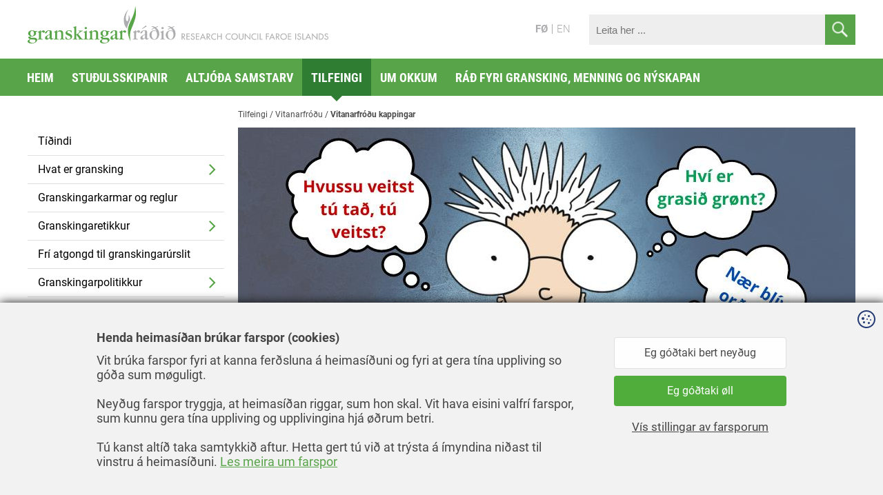

--- FILE ---
content_type: text/html; charset=utf-8
request_url: https://www.gransking.fo/fo/tilfeingi/vitanarfrodu/vitanarfrodu-kappingar
body_size: 12349
content:
<!DOCTYPE html><html lang=fo><head><script>!function(){let e='10000000-1000-4000-8000-100000000000'.replace(/[018]/g,e=>(+e^crypto.getRandomValues(new Uint8Array(1))[0]&15>>+e/4).toString(16)),n=0,r=!1,a=[],s=e=>'error'!==e.type||':0:0'!==e.source;window._sucJsLogFilter=()=>!0;let t=e=>r?$(e):a.push(e),$=e=>{if(s(e)&&window._sucJsLogFilter(e)&&n++<3)try{fetch('/api/jslog',{method:'POST',headers:{'Content-Type':'application/json'},body:JSON.stringify(e)})}catch{}};window.addEventListener('error',n=>t({id:e,type:'error',message:n.message,source:`${n.filename}:${n.lineno}:${n.colno}`,screenSize:`${window.screen.width}x${window.screen.height}`,language:navigator.language||navigator.userLanguage,stackTrace:n.error?n.error.stack:null})),window.addEventListener('unhandledrejection',n=>t({id:e,type:'unhandledrejection',message:n.reason?n.reason.message:'',source:'',screenSize:`${window.screen.width}x${window.screen.height}`,language:navigator.language||navigator.userLanguage,stackTrace:n.reason?n.reason.stack:null})),document.addEventListener('DOMContentLoaded',()=>{for(r=!0;a.length>0;)$(a.shift())})}();</script><title>Vitanarfr&#xF3;&#xF0;u kappingar -</title><meta content="width=device-width, initial-scale=1.0" name=viewport><link rel="shortcut icon" href=/images/favicon.ico><meta property=og:site_name content=Gransking><meta property=og:url content=https://www.gransking.fo/fo/tilfeingi/vitanarfrodu/vitanarfrodu-kappingar><meta property=og:title content="Vitanarfróðu kappingar"><meta name=twitter:card content=summary_large_image><meta property=og:description content="Vitanarfróðu kappingar 2017-2024
Í vinsta bredda eru leinki til kappingarnar undanfarin ár og allar frágreiðingarnar."><meta property=og:image content="https://gransking.cdn.fo/savn/5dxhua4i/arsins-vitanarfrodu-2023.png?width=1200&amp;upscale=false&amp;bgcolor=fff&amp;rmode=min&amp;format=jpg&amp;s=7B0GdOXI3h6uFtO5dqTYaw45rm0"><link href="/css/all.compiled.css?v=J37AlQnWYf1HlC4cMv0wdoJGPncnrGJ1-wFvIp1Tl2Y" rel=stylesheet><script>window.document_ready=[];window.clientBuildVer=1</script><script src=/scripts/libs/jquery.1.12.4.min.js defer></script><script src=/scripts/libs/angular.1.5.7.min.js defer></script><script src="/scripts/all.compiled.js?v=htb8IHxOn0bwg3N16KcWL0qqgzfgHP0zl9dD42kEPh0" defer></script><style>.sucd-banner:not(.display){display:none}.sucd-wrapper{position:relative;min-width:300px;min-height:100px;background-color:#f1f1f1!important}span.sucd-wrapper{display:inline-block}.sucd-wrapper:after{content:attr(data-sucd-text);display:block;position:absolute;top:50%;left:50%;transform:translate(-50%,-50%);width:calc(100% - 40px);max-width:400px;text-align:center;text-decoration:underline;cursor:pointer}.sucd-wrapper>*{visibility:hidden!important}</style><script src="/scripts/sucd.js?v=8d67e27c" data-version=8d67e27c data-lang=fo data-readmoreurl=/farspor data-types=necessary,statistics,marketing defer></script><body class="text-page text-type"><div id=page><header><div class=container><a href=/fo class=logo></a><div class=search><input type=text placeholder="Leita her ..." data-url=/fo/leita><div class=button><i class="icon icon-center icon-search-white"></i></div></div><div class=menu-button><i class="icon icon-center icon-menu-white when-not-active"></i> <i class="icon icon-center icon-cross-white when-active"></i></div><div class=section><ul><li class=selected><a href=/fo>F&#xD8;</a><li><a href=/en>EN</a></ul></div></div><div class=menu-container><ul class="menu main"><li><a href=/fo>Heim</a><li><a href=/fo/studulsskipanir>Stu&#xF0;ulsskipanir</a><ul class=lvl2><li><a href=/fo/studulsskipanir/studul-til-gransking>Stu&#xF0;ul til gransking</a><ul class=lvl3><li><a href=/fo/studulsskipanir/studul-til-gransking/studul-til-gransking-2026>Stu&#xF0;ul til gransking 2026</a><li><a href=/fo/studulsskipanir/studul-til-gransking/umsoknir>Ums&#xF3;knir</a><li><a href=/fo/studulsskipanir/studul-til-gransking/jattanir>J&#xE1;ttanir</a><li><a href=/fo/studulsskipanir/studul-til-gransking/lysingar-undanfarin-ar>L&#xFD;singar undanfarin &#xE1;r</a><ul class=lvl4><li><a href=/fo/studulsskipanir/studul-til-gransking/lysingar-undanfarin-ar/lysing-2025>L&#xFD;sing 2025</a><li><a href=/fo/studulsskipanir/studul-til-gransking/lysingar-undanfarin-ar/lysing-2024>L&#xFD;sing 2024</a><li><a href=/fo/studulsskipanir/studul-til-gransking/lysingar-undanfarin-ar/lysing-2023>L&#xFD;sing 2023</a><li><a href=/fo/studulsskipanir/studul-til-gransking/lysingar-undanfarin-ar/lysing-2022>L&#xFD;sing 2022</a><li><a href=/fo/studulsskipanir/studul-til-gransking/lysingar-undanfarin-ar/lysing-2021>L&#xFD;sing 2021</a><li><a href=/fo/studulsskipanir/studul-til-gransking/lysingar-undanfarin-ar/lysing-2020>L&#xFD;sing 2020</a><li><a href=/fo/studulsskipanir/studul-til-gransking/lysingar-undanfarin-ar/lysing-2019>L&#xFD;sing 2019</a><li><a href=/fo/studulsskipanir/studul-til-gransking/lysingar-undanfarin-ar/lysing-2018>L&#xFD;sing 2018</a><li><a href=/fo/studulsskipanir/studul-til-gransking/lysingar-undanfarin-ar/lysing-2017>L&#xFD;sing 2017</a><li><a href=/fo/studulsskipanir/studul-til-gransking/lysingar-undanfarin-ar/lysing-2016>L&#xFD;sing 2016</a><li><a href=/fo/studulsskipanir/studul-til-gransking/lysingar-undanfarin-ar/lysing-2015>L&#xFD;sing 2015</a><li><a href=/fo/studulsskipanir/studul-til-gransking/lysingar-undanfarin-ar/lysing-2014>L&#xFD;sing 2014</a><li><a href=/fo/studulsskipanir/studul-til-gransking/lysingar-undanfarin-ar/lysing-2013>L&#xFD;sing 2013</a><li><a href=/fo/studulsskipanir/studul-til-gransking/lysingar-undanfarin-ar/lysing-2012>L&#xFD;sing 2012</a><li><a href=/fo/studulsskipanir/studul-til-gransking/lysingar-undanfarin-ar/lysing-2011>L&#xFD;sing 2011</a><li><a href=/fo/studulsskipanir/studul-til-gransking/lysingar-undanfarin-ar/lysing-2010>L&#xFD;sing 2010</a><li><a href=/fo/studulsskipanir/studul-til-gransking/lysingar-undanfarin-ar/lysing-2009>L&#xFD;sing 2009</a><li><a href=/fo/studulsskipanir/studul-til-gransking/lysingar-undanfarin-ar/lysing-2008>L&#xFD;sing 2008</a><li><a href=/fo/studulsskipanir/studul-til-gransking/lysingar-undanfarin-ar/lysing-2007>L&#xFD;sing 2007</a><li><a href=/fo/studulsskipanir/studul-til-gransking/lysingar-undanfarin-ar/lysing-2006>L&#xFD;sing 2006</a><li><a href=/fo/studulsskipanir/studul-til-gransking/lysingar-undanfarin-ar/lysing-2005>L&#xFD;sing 2005</a><li><a href=/fo/studulsskipanir/studul-til-gransking/lysingar-undanfarin-ar/lysing-2004>L&#xFD;sing 2004</a><li><a href=/fo/studulsskipanir/studul-til-gransking/lysingar-undanfarin-ar/lysing-2003>L&#xFD;sing 2003</a></ul><li><a href=/fo/studulsskipanir/studul-til-gransking/ofta-spurt>Ofta Spurt</a></ul><li><a href=/fo/studulsskipanir/arbeidsmarknadaratoek>Arbei&#xF0;smarkna&#xF0;ar&#xE1;t&#xF8;k</a><ul class=lvl3><li><a href=/fo/studulsskipanir/arbeidsmarknadaratoek/studul-til-kanningar>Stu&#xF0;ul til kanningar</a><ul class=lvl4><li><a href=/fo/studulsskipanir/arbeidsmarknadaratoek/studul-til-kanningar/kanningarverkaetlanir>Kanningarverk&#xE6;tlanir</a></ul><li><a href=/fo/studulsskipanir/arbeidsmarknadaratoek/studul-til-gransking>Stu&#xF0;ul til gransking</a><ul class=lvl4><li><a href=/fo/studulsskipanir/arbeidsmarknadaratoek/studul-til-gransking/lysing-2026>L&#xFD;sing 2026</a><li><a href=/fo/studulsskipanir/arbeidsmarknadaratoek/studul-til-gransking/lysing-2025>L&#xFD;sing 2025</a><li><a href=/fo/studulsskipanir/arbeidsmarknadaratoek/studul-til-gransking/lysing-2024>L&#xFD;sing 2024</a><li><a href=/fo/studulsskipanir/arbeidsmarknadaratoek/studul-til-gransking/lysing-2023>L&#xFD;sing 2023</a><li><a href=/fo/studulsskipanir/arbeidsmarknadaratoek/studul-til-gransking/granskingarverkaetlanir>Granskingarverk&#xE6;tlanir</a></ul></ul><li><a href=/fo/studulsskipanir/havgransking-i-norduratlantshavi>Havgransking &#xED; Nor&#xF0;uratlantshavi</a><ul class=lvl3><li><a href=/fo/studulsskipanir/havgransking-i-norduratlantshavi/faknevnd>Faknevnd</a><li><a href=/fo/studulsskipanir/havgransking-i-norduratlantshavi/verkaetlanir>Verk&#xE6;tlanir</a><li><a href=/fo/studulsskipanir/havgransking-i-norduratlantshavi/utbod-2025>&#xDA;tbo&#xF0; 2025</a><li><a href=/fo/studulsskipanir/havgransking-i-norduratlantshavi/utbod-2024>&#xDA;tbo&#xF0; 2024</a><li><a href=/fo/studulsskipanir/havgransking-i-norduratlantshavi/utbod-2022>&#xDA;tbo&#xF0; 2022</a><li><a href=/fo/studulsskipanir/havgransking-i-norduratlantshavi/utbod-2021>&#xDA;tbo&#xF0; 2021</a><li><a href=/fo/studulsskipanir/havgransking-i-norduratlantshavi/utbod-2020>&#xDA;tbo&#xF0; 2020</a></ul><li><a href=/fo/studulsskipanir/gransking-i-uttanrikis-trygdar-og-verjupolitikki-i-norduratlantshavi>Gransking &#xED; uttanr&#xED;kis-, trygdar- og verjupolitikki &#xED; Nor&#xF0;uratlantshavi</a><ul class=lvl3><li><a href=/fo/studulsskipanir/gransking-i-uttanrikis-trygdar-og-verjupolitikki-i-norduratlantshavi/faknevndin>Faknevndin</a><li><a href=/fo/studulsskipanir/gransking-i-uttanrikis-trygdar-og-verjupolitikki-i-norduratlantshavi/granskingarverkaetlanir>Granskingarverk&#xE6;tlanir</a><li><a href=/fo/studulsskipanir/gransking-i-uttanrikis-trygdar-og-verjupolitikki-i-norduratlantshavi/greiningarrit>Greiningarrit</a><li><a href=/fo/studulsskipanir/gransking-i-uttanrikis-trygdar-og-verjupolitikki-i-norduratlantshavi/utbod-2024>&#xDA;tbo&#xF0; 2024</a><li><a href=/fo/studulsskipanir/gransking-i-uttanrikis-trygdar-og-verjupolitikki-i-norduratlantshavi/utbod-2025>&#xDA;tbo&#xF0; 2025</a></ul><li><a href=/fo/studulsskipanir/studul-til-utgavu-vm>Stu&#xF0;ul til &#xFA;tg&#xE1;vu v.m.</a><ul class=lvl3><li><a href=/fo/studulsskipanir/studul-til-utgavu-vm/jattadur-studul>J&#xE1;tta&#xF0;ur stu&#xF0;ul</a></ul><li><a href=/fo/studulsskipanir/studul-til-arbeidi-vid-altjoda-umsoknum>Stu&#xF0;ul til arbei&#xF0;i vi&#xF0; altj&#xF3;&#xF0;a ums&#xF3;knum</a><li><a href=/fo/studulsskipanir/sjukrakassagrunnurin>Sj&#xFA;krakassagrunnurin</a><ul class=lvl3><li><a href=/fo/studulsskipanir/sjukrakassagrunnurin/hoevudsoeki-1>H&#xF8;vu&#xF0;s&#xF8;ki 1</a><ul class=lvl4><li><a href=/fo/studulsskipanir/sjukrakassagrunnurin/hoevudsoeki-1/jattanir-til-hoevudsoeki-1>J&#xE1;ttanir til H&#xF8;vu&#xF0;s&#xF8;ki 1</a></ul><li><a href=/fo/studulsskipanir/sjukrakassagrunnurin/hoevudsoeki-2>H&#xF8;vu&#xF0;s&#xF8;ki 2</a><ul class=lvl4><li><a href=/fo/studulsskipanir/sjukrakassagrunnurin/hoevudsoeki-2/lysing-2014>L&#xFD;sing 2014</a><li><a href=/fo/studulsskipanir/sjukrakassagrunnurin/hoevudsoeki-2/lysing-2015>L&#xFD;sing 2015</a><li><a href=/fo/studulsskipanir/sjukrakassagrunnurin/hoevudsoeki-2/lysing-2016>L&#xFD;sing 2016</a><li><a href=/fo/studulsskipanir/sjukrakassagrunnurin/hoevudsoeki-2/lysing-2017>L&#xFD;sing 2017</a><li><a href=/fo/studulsskipanir/sjukrakassagrunnurin/hoevudsoeki-2/lysing-2019>L&#xFD;sing 2019</a><li><a href=/fo/studulsskipanir/sjukrakassagrunnurin/hoevudsoeki-2/jattanir>J&#xE1;ttanir</a><li><a href=/fo/studulsskipanir/sjukrakassagrunnurin/hoevudsoeki-2/utgavur-og-midling>&#xDA;tg&#xE1;vur og mi&#xF0;ling</a></ul><li><a href=/fo/studulsskipanir/sjukrakassagrunnurin/hoevudsoeki-3>H&#xF8;vu&#xF0;s&#xF8;ki 3</a></ul><li><a href=/fo/studulsskipanir/vinnugransking>Vinnugransking</a><li><a href=/fo/studulsskipanir/studul-til-covid-19-atoek>Stu&#xF0;ul til COVID-19 &#xE1;t&#xF8;k</a><ul class=lvl3><li><a href=/fo/studulsskipanir/studul-til-covid-19-atoek/treytir-fyri-studli>Treytir fyri stu&#xF0;li</a><li><a href=/fo/studulsskipanir/studul-til-covid-19-atoek/jattanir-til-covid-19-verkaetlanir>J&#xE1;ttanir til COVID-19 verk&#xE6;tlanir</a></ul><li><a href=/fo/studulsskipanir/meting-av-umsoknum>Meting av ums&#xF3;knum</a><li><a href=/fo/studulsskipanir/studulsumsiting>Stu&#xF0;ulsumsiting</a><li><a href=/fo/studulsskipanir/etikkur-og-godur-granskingarsidur>Etikkur og g&#xF3;&#xF0;ur granskingarsi&#xF0;ur</a><li><a href=/fo/studulsskipanir/utgavur-og-midling>&#xDA;tg&#xE1;vur og mi&#xF0;ling</a></ul><li><a href=/fo/altjoda-samstarv>Altj&#xF3;&#xF0;a samstarv</a><ul class=lvl2><li><a href=/fo/altjoda-samstarv/horizon-europe-2021-2027>Horizon Europe 2021-2027</a><ul class=lvl3><li><a href=/fo/altjoda-samstarv/horizon-europe-2021-2027/horizon-europe-skipanin>Horizon Europe skipanin</a><ul class=lvl4><li><a href=/fo/altjoda-samstarv/horizon-europe-2021-2027/horizon-europe-skipanin/sula-i>S&#xFA;la I</a><ul class=lvl5><li><a href=/fo/altjoda-samstarv/horizon-europe-2021-2027/horizon-europe-skipanin/sula-i/european-research-council>European Research Council</a><ul class=lvl6><li><a href=/fo/altjoda-samstarv/horizon-europe-2021-2027/horizon-europe-skipanin/sula-i/european-research-council/starting-grant-stg>Starting Grant (StG)</a><li><a href=/fo/altjoda-samstarv/horizon-europe-2021-2027/horizon-europe-skipanin/sula-i/european-research-council/consolidator-grant-cog>Consolidator Grant (CoG)</a><li><a href=/fo/altjoda-samstarv/horizon-europe-2021-2027/horizon-europe-skipanin/sula-i/european-research-council/advanced-grant-adg>Advanced Grant (AdG)</a></ul><li><a href=/fo/altjoda-samstarv/horizon-europe-2021-2027/horizon-europe-skipanin/sula-i/marie-s-curie-actions>Marie S. Curie Actions</a><ul class=lvl6><li><a href=/fo/altjoda-samstarv/horizon-europe-2021-2027/horizon-europe-skipanin/sula-i/marie-s-curie-actions/leidbeining>Lei&#xF0;beining</a><li><a href=/fo/altjoda-samstarv/horizon-europe-2021-2027/horizon-europe-skipanin/sula-i/marie-s-curie-actions/kunningarfundir>Kunningarfundir</a></ul><li><a href=/fo/altjoda-samstarv/horizon-europe-2021-2027/horizon-europe-skipanin/sula-i/granskingarinfrakervi>Granskingarinfrakervi</a></ul><li><a href=/fo/altjoda-samstarv/horizon-europe-2021-2027/horizon-europe-skipanin/sula-ii>S&#xFA;la II</a><ul class=lvl5><li><a href=/fo/altjoda-samstarv/horizon-europe-2021-2027/horizon-europe-skipanin/sula-ii/cluster-1>Cluster 1</a><li><a href=/fo/altjoda-samstarv/horizon-europe-2021-2027/horizon-europe-skipanin/sula-ii/cluster-2>Cluster 2</a><li><a href=/fo/altjoda-samstarv/horizon-europe-2021-2027/horizon-europe-skipanin/sula-ii/cluster-3>Cluster 3</a><li><a href=/fo/altjoda-samstarv/horizon-europe-2021-2027/horizon-europe-skipanin/sula-ii/cluster-4>Cluster 4</a><li><a href=/fo/altjoda-samstarv/horizon-europe-2021-2027/horizon-europe-skipanin/sula-ii/cluster-5>Cluster 5</a><li><a href=/fo/altjoda-samstarv/horizon-europe-2021-2027/horizon-europe-skipanin/sula-ii/cluster-6>Cluster 6</a><li><a href=/fo/altjoda-samstarv/horizon-europe-2021-2027/horizon-europe-skipanin/sula-ii/european-partnerships>European Partnerships</a><li><a href=/fo/altjoda-samstarv/horizon-europe-2021-2027/horizon-europe-skipanin/sula-ii/missions>Missions</a></ul><li><a href=/fo/altjoda-samstarv/horizon-europe-2021-2027/horizon-europe-skipanin/sula-iii>S&#xFA;la III</a><ul class=lvl5><li><a href=/fo/altjoda-samstarv/horizon-europe-2021-2027/horizon-europe-skipanin/sula-iii/european-innovation-council>European Innovation Council</a><li><a href=/fo/altjoda-samstarv/horizon-europe-2021-2027/horizon-europe-skipanin/sula-iii/european-institute-of-innovation-and-technology>European Institute of Innovation and Technology</a></ul><li><a href=/fo/altjoda-samstarv/horizon-europe-2021-2027/horizon-europe-skipanin/widening>Widening</a><ul class=lvl5><li><a href=/fo/altjoda-samstarv/horizon-europe-2021-2027/horizon-europe-skipanin/widening/widening-era>Widening &amp; ERA</a><li><a href=/fo/altjoda-samstarv/horizon-europe-2021-2027/horizon-europe-skipanin/widening/msca-og-widening-moeguleikar>MSCA og Widening m&#xF8;guleikar</a><li><a href=/fo/altjoda-samstarv/horizon-europe-2021-2027/horizon-europe-skipanin/widening/widening-tilfar-tidindi-og-solskinssoegur>Widening tilfar, t&#xED;&#xF0;indi og s&#xF3;lskinss&#xF8;gur</a></ul></ul><li><a href=/fo/altjoda-samstarv/horizon-europe-2021-2027/meira-um-horizon-europe>Meira um Horizon Europe</a><ul class=lvl4><li><a href=/fo/altjoda-samstarv/horizon-europe-2021-2027/meira-um-horizon-europe/umsoknin>Ums&#xF3;knin</a><li><a href=/fo/altjoda-samstarv/horizon-europe-2021-2027/meira-um-horizon-europe/strategisk-aetlan-fyri-horizon>Strategisk &#xE6;tlan fyri Horizon</a><li><a href=/fo/altjoda-samstarv/horizon-europe-2021-2027/meira-um-horizon-europe/sosial-og-hugvisindi>Sosial- og hugv&#xED;sindi</a><li><a href=/fo/altjoda-samstarv/horizon-europe-2021-2027/meira-um-horizon-europe/all-atlantic-ocean>All-Atlantic Ocean</a><li><a href=/fo/altjoda-samstarv/horizon-europe-2021-2027/meira-um-horizon-europe/missions>Missions</a><li><a href=/fo/altjoda-samstarv/horizon-europe-2021-2027/meira-um-horizon-europe/vedurlag-og-orka-cluster-5>Ve&#xF0;urlag og orka - Cluster 5</a><li><a href=/fo/altjoda-samstarv/horizon-europe-2021-2027/meira-um-horizon-europe/european-green-deal>European Green Deal</a><ul class=lvl5><li><a href=/fo/altjoda-samstarv/horizon-europe-2021-2027/meira-um-horizon-europe/european-green-deal/kunningarfundir-um-green-deal>Kunningarfundir um Green Deal</a><li><a href=/fo/altjoda-samstarv/horizon-europe-2021-2027/meira-um-horizon-europe/european-green-deal/tidindi-um-green-deal>T&#xED;&#xF0;indi um Green Deal</a></ul><li><a href=/fo/altjoda-samstarv/horizon-europe-2021-2027/meira-um-horizon-europe/livfeingisbuskapur-og-ringbuskapur>L&#xED;vfeingisb&#xFA;skapur og ringb&#xFA;skapur</a><ul class=lvl5><li><a href=/fo/altjoda-samstarv/horizon-europe-2021-2027/meira-um-horizon-europe/livfeingisbuskapur-og-ringbuskapur/livfeingisbuskapur>L&#xED;vfeingisb&#xFA;skapur</a><li><a href=/fo/altjoda-samstarv/horizon-europe-2021-2027/meira-um-horizon-europe/livfeingisbuskapur-og-ringbuskapur/ringbuskapur>Ringb&#xFA;skapur</a><li><a href=/fo/altjoda-samstarv/horizon-europe-2021-2027/meira-um-horizon-europe/livfeingisbuskapur-og-ringbuskapur/circular-bio-based-europe>Circular Bio-based Europe</a></ul><li><a href=/fo/altjoda-samstarv/horizon-europe-2021-2027/meira-um-horizon-europe/gender-equality-plan>Gender Equality Plan</a><li><a href=/fo/altjoda-samstarv/horizon-europe-2021-2027/meira-um-horizon-europe/metingarfolk-i-horizon>Metingarf&#xF3;lk &#xED; Horizon</a><li><a href=/fo/altjoda-samstarv/horizon-europe-2021-2027/meira-um-horizon-europe/avtalur-og-annad-gott>Avtalur og anna&#xF0; gott</a></ul><li><a href=/fo/altjoda-samstarv/horizon-europe-2021-2027/fragreidingar-og-eftirmetingar>Fr&#xE1;grei&#xF0;ingar og eftirmetingar</a><ul class=lvl4><li><a href=/fo/altjoda-samstarv/horizon-europe-2021-2027/fragreidingar-og-eftirmetingar/era-policy-agenda>ERA Policy Agenda</a><li><a href=/fo/altjoda-samstarv/horizon-europe-2021-2027/fragreidingar-og-eftirmetingar/javnstoedufragreidingin-she-figures-2021>Javnst&#xF8;&#xF0;ufr&#xE1;grei&#xF0;ingin &quot;She Figures 2021&quot;</a><li><a href=/fo/altjoda-samstarv/horizon-europe-2021-2027/fragreidingar-og-eftirmetingar/fragreidingar-um-horizon-europe>Fr&#xE1;grei&#xF0;ingar um Horizon Europe</a><li><a href=/fo/altjoda-samstarv/horizon-europe-2021-2027/fragreidingar-og-eftirmetingar/eftirmeting-av-horizon-2020>Eftirmeting av Horizon 2020</a><li><a href=/fo/altjoda-samstarv/horizon-europe-2021-2027/fragreidingar-og-eftirmetingar/eftirmeting-av-lump-sum-funding>Eftirmeting av LUMP SUM funding</a><li><a href=/fo/altjoda-samstarv/horizon-europe-2021-2027/fragreidingar-og-eftirmetingar/fragreidingar-um-groena-skiftid>Fr&#xE1;grei&#xF0;ingar um gr&#xF8;na skifti&#xF0;</a><li><a href=/fo/altjoda-samstarv/horizon-europe-2021-2027/fragreidingar-og-eftirmetingar/landbunadur-i-evropa>Landb&#xFA;na&#xF0;ur &#xED; Evropa</a><li><a href=/fo/altjoda-samstarv/horizon-europe-2021-2027/fragreidingar-og-eftirmetingar/2024-eic-tech-report>2024 EIC Tech Report</a></ul><li><a href=/fo/altjoda-samstarv/horizon-europe-2021-2027/visindi-fyri-oell>V&#xED;sindi fyri &#xF8;ll</a><li><a href=/fo/altjoda-samstarv/horizon-europe-2021-2027/foeroyskar-verkaetlanir>F&#xF8;royskar verk&#xE6;tlanir</a><ul class=lvl4><li><a href=/fo/altjoda-samstarv/horizon-europe-2021-2027/foeroyskar-verkaetlanir/horizon-dashboard>Horizon Dashboard</a></ul><li><a href=/fo/altjoda-samstarv/horizon-europe-2021-2027/nordurlendskar-sidur-um-horizon-europe>Nor&#xF0;urlendskar s&#xED;&#xF0;ur um Horizon Europe</a></ul><li><a href=/fo/altjoda-samstarv/european-partnerships>European Partnerships</a><ul class=lvl3><li><a href=/fo/altjoda-samstarv/european-partnerships/circular-bio-based-europe-joint-undertaking>Circular Bio-based Europe Joint Undertaking</a><li><a href=/fo/altjoda-samstarv/european-partnerships/sustainable-blue-economy-partnership>Sustainable Blue Economy Partnership</a><li><a href=/fo/altjoda-samstarv/european-partnerships/biodiversaplus>Biodiversa&#x2B;</a><ul class=lvl4><li><a href=/fo/altjoda-samstarv/european-partnerships/biodiversaplus/biodiversity-and-transformative-change-biodivtransform>&#x201C;Biodiversity and Transformative Change &#x2013; BiodivTransform&#x201D;</a></ul><li><a href=/fo/altjoda-samstarv/european-partnerships/fragreidingar-um-institutionalised-partnerships>Fr&#xE1;grei&#xF0;ingar um &#x27;Institutionalised Partnerships&#x27;</a></ul><li><a href=/fo/altjoda-samstarv/euraxess>EURAXESS</a><li><a href=/fo/altjoda-samstarv/nordforsk>NordForsk</a><li><a href=/fo/altjoda-samstarv/arktis>Arktis</a><ul class=lvl3><li><a href=/fo/altjoda-samstarv/arktis/foeroyar-es-og-arktis>F&#xF8;royar, ES og Arktis</a><li><a href=/fo/altjoda-samstarv/arktis/arktis-og-nordforsk>Arktis og NordForsk</a></ul><li><a href=/fo/altjoda-samstarv/havsins-aratiggju>Havsins &#xE1;rat&#xED;ggju</a><ul class=lvl3><li><a href=/fo/altjoda-samstarv/havsins-aratiggju/tiggju-avbjodingar>T&#xED;ggju avbj&#xF3;&#xF0;ingar</a><li><a href=/fo/altjoda-samstarv/havsins-aratiggju/sjey-mal>Sjey m&#xE1;l</a><li><a href=/fo/altjoda-samstarv/havsins-aratiggju/felagsnevnd-glfodk>Felagsnevnd GL/FO/DK</a><li><a href=/fo/altjoda-samstarv/havsins-aratiggju/slodir>Sl&#xF3;&#xF0;ir</a></ul><li><a href=/fo/altjoda-samstarv/cost>COST</a><li><a href=/fo/altjoda-samstarv/samstarvsavtalur>Samstarvsavtalur</a><li><a href=/fo/altjoda-samstarv/horizon-2020>Horizon 2020</a><ul class=lvl3><li><a href=/fo/altjoda-samstarv/horizon-2020/horizon-2020-skipanin>Horizon 2020 skipanin</a><ul class=lvl4><li><a href=/fo/altjoda-samstarv/horizon-2020/horizon-2020-skipanin/skraseting-sum-umsoekjari>Skr&#xE1;seting sum ums&#xF8;kjari</a><li><a href=/fo/altjoda-samstarv/horizon-2020/horizon-2020-skipanin/excellence>Excellence</a><li><a href=/fo/altjoda-samstarv/horizon-2020/horizon-2020-skipanin/impact>Impact</a><li><a href=/fo/altjoda-samstarv/horizon-2020/horizon-2020-skipanin/implementation>Implementation</a><li><a href=/fo/altjoda-samstarv/horizon-2020/horizon-2020-skipanin/javnstoeda-millum-kynini-i-h2020>Javnst&#xF8;&#xF0;a millum kynini &#xED; H2020</a><li><a href=/fo/altjoda-samstarv/horizon-2020/horizon-2020-skipanin/abyrgdarfull-gransking-menning-og-nyskapan>&#xC1;byrgdarfull gransking, menning og n&#xFD;skapan</a><ul class=lvl5><li><a href=/fo/altjoda-samstarv/horizon-2020/horizon-2020-skipanin/abyrgdarfull-gransking-menning-og-nyskapan/tankaras-eitt-ambod>Tankar&#xE1;s eitt ambo&#xF0;</a></ul><li><a href=/fo/altjoda-samstarv/horizon-2020/horizon-2020-skipanin/etikkur-og-datuverja>Etikkur og d&#xE1;tuverja</a><li><a href=/fo/altjoda-samstarv/horizon-2020/horizon-2020-skipanin/utbreidsla-og-nytsla-av-granskingartilfari>&#xDA;tbrei&#xF0;sla og n&#xFD;tsla av granskingartilfari</a><li><a href=/fo/altjoda-samstarv/horizon-2020/horizon-2020-skipanin/heimsmalini-hja-st>Heimsm&#xE1;lini hj&#xE1; ST</a><li><a href=/fo/altjoda-samstarv/horizon-2020/horizon-2020-skipanin/god-rad>G&#xF3;&#xF0; r&#xE1;&#xF0;</a><ul class=lvl5><li><a href=/fo/altjoda-samstarv/horizon-2020/horizon-2020-skipanin/god-rad/ofta-spurt>Ofta spurt</a><li><a href=/fo/altjoda-samstarv/horizon-2020/horizon-2020-skipanin/god-rad/vegleidingar-og-sattmalar>Veglei&#xF0;ingar og s&#xE1;ttm&#xE1;lar</a><li><a href=/fo/altjoda-samstarv/horizon-2020/horizon-2020-skipanin/god-rad/hugverksraettur-ipr>Hugverksr&#xE6;ttur - IPR</a><ul class=lvl6><li><a href=/fo/altjoda-samstarv/horizon-2020/horizon-2020-skipanin/god-rad/hugverksraettur-ipr/krav-um-hugverksraett>Krav um hugverksr&#xE6;tt</a><li><a href=/fo/altjoda-samstarv/horizon-2020/horizon-2020-skipanin/god-rad/hugverksraettur-ipr/open-access-fri-atgongd>Open Access &#x2013; fr&#xED; atgongd</a><li><a href=/fo/altjoda-samstarv/horizon-2020/horizon-2020-skipanin/god-rad/hugverksraettur-ipr/trunadaravtala>Tr&#xFA;na&#xF0;aravtala</a></ul><li><a href=/fo/altjoda-samstarv/horizon-2020/horizon-2020-skipanin/god-rad/figgjarreglur-i-h2020-verkaetlan>F&#xED;ggjarreglur &#xED; H2020 verk&#xE6;tlan</a></ul><li><a href=/fo/altjoda-samstarv/horizon-2020/horizon-2020-skipanin/lump-sum>Lump Sum</a></ul><li><a href=/fo/altjoda-samstarv/horizon-2020/erc-european-research-council>ERC European Research Council</a><li><a href=/fo/altjoda-samstarv/horizon-2020/flytfoeri-marie-s-curie-actions>Flytf&#xF8;ri - Marie S. Curie Actions</a><ul class=lvl4><li><a href=/fo/altjoda-samstarv/horizon-2020/flytfoeri-marie-s-curie-actions/individual-fellowship>Individual Fellowship</a><li><a href=/fo/altjoda-samstarv/horizon-2020/flytfoeri-marie-s-curie-actions/innovative-training-network>Innovative Training Network</a><li><a href=/fo/altjoda-samstarv/horizon-2020/flytfoeri-marie-s-curie-actions/research-and-innovation-staff-exchange>Research and Innovation Staff Exchange</a><li><a href=/fo/altjoda-samstarv/horizon-2020/flytfoeri-marie-s-curie-actions/cofund>Cofund</a></ul><li><a href=/fo/altjoda-samstarv/horizon-2020/granskingarinfrakervi>Granskingarinfrakervi</a><li><a href=/fo/altjoda-samstarv/horizon-2020/sme-instrument-til-privatar-fyritoekur>SME Instrument til privatar fyrit&#xF8;kur</a><ul class=lvl4><li><a href=/fo/altjoda-samstarv/horizon-2020/sme-instrument-til-privatar-fyritoekur/sme-instrument-1>SME Instrument 1</a><li><a href=/fo/altjoda-samstarv/horizon-2020/sme-instrument-til-privatar-fyritoekur/sme-instrument-2>SME Instrument 2</a><li><a href=/fo/altjoda-samstarv/horizon-2020/sme-instrument-til-privatar-fyritoekur/fet-open>FET Open</a><li><a href=/fo/altjoda-samstarv/horizon-2020/sme-instrument-til-privatar-fyritoekur/fast-track-to-innovation>Fast Track to Innovation</a><li><a href=/fo/altjoda-samstarv/horizon-2020/sme-instrument-til-privatar-fyritoekur/european-innovation-council>European Innovation Council</a><ul class=lvl5><li><a href=/fo/altjoda-samstarv/horizon-2020/sme-instrument-til-privatar-fyritoekur/european-innovation-council/vegleiding-til-umsoekjarar>Veglei&#xF0;ing til ums&#xF8;kjarar</a></ul></ul><li><a href=/fo/altjoda-samstarv/horizon-2020/hav-og-landbunadur>Hav- og landb&#xFA;na&#xF0;ur</a><li><a href=/fo/altjoda-samstarv/horizon-2020/orka>Orka</a><ul class=lvl4><li><a href=/fo/altjoda-samstarv/horizon-2020/orka/jardhitaorka>Jar&#xF0;hitaorka</a><li><a href=/fo/altjoda-samstarv/horizon-2020/orka/setis>SETIS</a></ul><li><a href=/fo/altjoda-samstarv/horizon-2020/flutningur>Flutningur</a><li><a href=/fo/altjoda-samstarv/horizon-2020/umhvoervi-vedurlag-vm>Umhv&#xF8;rvi, ve&#xF0;urlag v.m.</a><li><a href=/fo/altjoda-samstarv/horizon-2020/sosial-og-hugvisindi>Sosial- og hugv&#xED;sindi</a><ul class=lvl4><li><a href=/fo/altjoda-samstarv/horizon-2020/sosial-og-hugvisindi/demokrati-fyrr-nu-og-i-framtidini>Demokrati, fyrr, n&#xFA; og &#xED; framt&#xED;&#xF0;ini</a></ul><li><a href=/fo/altjoda-samstarv/horizon-2020/kt-kunningar-og-samskiftistoekni>KT - kunningar- og samskiftist&#xF8;kni</a><ul class=lvl4><li><a href=/fo/altjoda-samstarv/horizon-2020/kt-kunningar-og-samskiftistoekni/ict2018-i-wien>ICT2018 &#xED; Wien</a><li><a href=/fo/altjoda-samstarv/horizon-2020/kt-kunningar-og-samskiftistoekni/talgilda-oekid-i-horizon-europe>Talgilda &#xF8;ki&#xF0; &#xED; Horizon Europe</a></ul><li><a href=/fo/altjoda-samstarv/horizon-2020/widening-utbod>Widening &#xFA;tbo&#xF0;</a><ul class=lvl4><li><a href=/fo/altjoda-samstarv/horizon-2020/widening-utbod/tidindabraev-fra-ncp-widenet>T&#xED;&#xF0;indabr&#xE6;v fr&#xE1; NCP Wide.NET</a></ul><li><a href=/fo/altjoda-samstarv/horizon-2020/slodir>Sl&#xF3;&#xF0;ir</a><ul class=lvl4><li><a href=/fo/altjoda-samstarv/horizon-2020/slodir/horizon-2020-hoevudssidur>Horizon 2020 h&#xF8;vu&#xF0;ss&#xED;&#xF0;ur</a><li><a href=/fo/altjoda-samstarv/horizon-2020/slodir/nordurlond>Nor&#xF0;urlond</a><li><a href=/fo/altjoda-samstarv/horizon-2020/slodir/partner-search-ncp-netverk>Partner Search &amp; NCP Netverk</a><li><a href=/fo/altjoda-samstarv/horizon-2020/slodir/skraset-teg-sum-metara>Skr&#xE1;set teg sum metara</a></ul><li><a href=/fo/altjoda-samstarv/horizon-2020/kunning-og-tilfar-fra-fundum-um-horizon-2020>Kunning og tilfar fr&#xE1; fundum um Horizon 2020</a><li><a href=/fo/altjoda-samstarv/horizon-2020/ncp-umbod>NCP umbo&#xF0;</a><li><a href=/fo/altjoda-samstarv/horizon-2020/studul-til-horizon-2020-umsokn>Stu&#xF0;ul til Horizon 2020 ums&#xF3;kn</a></ul></ul><li class=pselected><a href=/fo/tilfeingi>Tilfeingi</a><ul class=lvl2><li><a href=/fo/tilfeingi/tidindi>T&#xED;&#xF0;indi</a><li><a href=/fo/tilfeingi/hvat-er-gransking>Hvat er gransking</a><ul class=lvl3><li><a href=/fo/tilfeingi/hvat-er-gransking/oecd-skilmarking>OECD skilmarking</a><li><a href=/fo/tilfeingi/hvat-er-gransking/phd-lestur>Ph.d.-lestur</a></ul><li><a href=/fo/tilfeingi/granskingarkarmar-og-reglur>Granskingarkarmar og reglur</a><li><a href=/fo/tilfeingi/granskingaretikkur>Granskingaretikkur</a><ul class=lvl3><li><a href=/fo/tilfeingi/granskingaretikkur/javnstoeduaetlan>Javnst&#xF8;&#xF0;u&#xE6;tlan</a></ul><li><a href=/fo/tilfeingi/fri-atgongd-til-granskingarurslit>Fr&#xED; atgongd til granskingar&#xFA;rslit</a><li><a href=/fo/tilfeingi/granskingarpolitikkur>Granskingarpolitikkur</a><ul class=lvl3><li><a href=/fo/tilfeingi/granskingarpolitikkur/radid-fyri-gransking-menning-og-nyskapan>R&#xE1;&#xF0;i&#xF0; fyri gransking, menning og n&#xFD;skapan</a><li><a href=/fo/tilfeingi/granskingarpolitikkur/foeroya-visindarad>F&#xF8;roya V&#xED;sindar&#xE1;&#xF0;</a><li><a href=/fo/tilfeingi/granskingarpolitikkur/gransking-skapar-framburd>Gransking skapar frambur&#xF0;</a><ul class=lvl4><li><a href=/fo/tilfeingi/granskingarpolitikkur/gransking-skapar-framburd/troling-eftir-lus-fyribyrgir-smittu>Troling eftir l&#xFA;s fyribyrgir smittu</a><li><a href=/fo/tilfeingi/granskingarpolitikkur/gransking-skapar-framburd/gransking-skal-tryggja-stoeduga-groena-orku>Gransking skal tryggja st&#xF8;&#xF0;uga gr&#xF8;na orku</a><li><a href=/fo/tilfeingi/granskingarpolitikkur/gransking-skapar-framburd/gransking-i-ctd-hevur-fyribyrgt-deydsfoellum>Gransking &#xED; CTD hevur fyribyrgt dey&#xF0;sf&#xF8;llum</a><li><a href=/fo/tilfeingi/granskingarpolitikkur/gransking-skapar-framburd/nyggj-vitan-skal-menna-malid-hja-boernum>N&#xFD;ggj vitan skal menna m&#xE1;li&#xF0; hj&#xE1; b&#xF8;rnum</a><li><a href=/fo/tilfeingi/granskingarpolitikkur/gransking-skapar-framburd/vinnu-phd-byggir-bryr-millum-vinnu-og-universitet>Vinnu ph.d. byggir br&#xFD;r millum vinnu og universitet</a><li><a href=/fo/tilfeingi/granskingarpolitikkur/gransking-skapar-framburd/fakta-um-granskingarradid>Fakta um Granskingarr&#xE1;&#xF0;i&#xF0;</a></ul></ul><li><a href=/fo/tilfeingi/hagtoel>Hagt&#xF8;l</a><li><a href=/fo/tilfeingi/yvirlit>Yvirlit</a><li><a href=/fo/tilfeingi/visindavoeka>V&#xED;sindav&#xF8;ka</a><ul class=lvl3><li><a href=/fo/tilfeingi/visindavoeka/visindavoeka-2025>V&#xED;sindav&#xF8;ka 2025</a><ul class=lvl4><li><a href=/fo/tilfeingi/visindavoeka/visindavoeka-2025/skrain-2025>Skr&#xE1;in 2025</a><li><a href=/fo/tilfeingi/visindavoeka/visindavoeka-2025/visindavoekubladid-2025>V&#xED;sindav&#xF8;kubla&#xF0;i&#xF0; 2025</a><li><a href=/fo/tilfeingi/visindavoeka/visindavoeka-2025/visindavoekan-a-ferd-2025>V&#xED;sindav&#xF8;kan &#xE1; fer&#xF0; 2025</a><li><a href=/fo/tilfeingi/visindavoeka/visindavoeka-2025/midlaheidursloenin-2025>Mi&#xF0;lahei&#xF0;ursl&#xF8;nin 2025</a><li><a href=/fo/tilfeingi/visindavoeka/visindavoeka-2025/snarroedukapping-2025>Snarr&#xF8;&#xF0;ukapping 2025</a><li><a href=/fo/tilfeingi/visindavoeka/visindavoeka-2025/framloegur-2025>Framl&#xF8;gur 2025</a><li><a href=/fo/tilfeingi/visindavoeka/visindavoeka-2025/teknikapping-2025>Teknikapping 2025</a></ul><li><a href=/fo/tilfeingi/visindavoeka/visindavoeka-2024>V&#xED;sindav&#xF8;ka 2024</a><ul class=lvl4><li><a href=/fo/tilfeingi/visindavoeka/visindavoeka-2024/skrain-2024>Skr&#xE1;in 2024</a><li><a href=/fo/tilfeingi/visindavoeka/visindavoeka-2024/visindavoekubladid-2024>V&#xED;sindav&#xF8;kubla&#xF0;i&#xF0; 2024</a><li><a href=/fo/tilfeingi/visindavoeka/visindavoeka-2024/visindavoeka-a-ferd-2024>V&#xED;sindav&#xF8;ka &#xE1; fer&#xF0; 2024</a><li><a href=/fo/tilfeingi/visindavoeka/visindavoeka-2024/midlaheidursloenin-2024>Mi&#xF0;lahei&#xF0;ursl&#xF8;nin 2024</a><li><a href=/fo/tilfeingi/visindavoeka/visindavoeka-2024/snarroedukapping-2024>Snarr&#xF8;&#xF0;ukapping 2024</a><li><a href=/fo/tilfeingi/visindavoeka/visindavoeka-2024/framloegur-2024>Framl&#xF8;gur 2024</a></ul><li><a href=/fo/tilfeingi/visindavoeka/visindavoeka-2023>V&#xED;sindav&#xF8;ka 2023</a><ul class=lvl4><li><a href=/fo/tilfeingi/visindavoeka/visindavoeka-2023/skrain-2023>Skr&#xE1;in 2023</a><li><a href=/fo/tilfeingi/visindavoeka/visindavoeka-2023/visindavoekubladid-2023>V&#xED;sindav&#xF8;kubla&#xF0;i&#xF0; 2023</a><li><a href=/fo/tilfeingi/visindavoeka/visindavoeka-2023/visindavoeka-a-ferd-2023>V&#xED;sindav&#xF8;ka &#xE1; fer&#xF0; 2023</a><li><a href=/fo/tilfeingi/visindavoeka/visindavoeka-2023/framloegur-2023>Framl&#xF8;gur 2023</a><li><a href=/fo/tilfeingi/visindavoeka/visindavoeka-2023/snarroedukapping-2023>Snarr&#xF8;&#xF0;ukapping 2023</a><li><a href=/fo/tilfeingi/visindavoeka/visindavoeka-2023/midlaheidursloenin-2023>Mi&#xF0;lahei&#xF0;ursl&#xF8;nin 2023</a><li><a href=/fo/tilfeingi/visindavoeka/visindavoeka-2023/i-midlunum-2023>&#xCD; mi&#xF0;lunum 2023</a></ul><li><a href=/fo/tilfeingi/visindavoeka/visindavoeka-2022>V&#xED;sindav&#xF8;ka 2022</a><ul class=lvl4><li><a href=/fo/tilfeingi/visindavoeka/visindavoeka-2022/skrain-2022>Skr&#xE1;in 2022</a><li><a href=/fo/tilfeingi/visindavoeka/visindavoeka-2022/visindavoekubladid-2022>V&#xED;sindav&#xF8;kubla&#xF0;i&#xF0; 2022</a><li><a href=/fo/tilfeingi/visindavoeka/visindavoeka-2022/visindavoeka-a-ferd-2022>V&#xED;sindav&#xF8;ka &#xE1; fer&#xF0; 2022</a><li><a href=/fo/tilfeingi/visindavoeka/visindavoeka-2022/framloegur-2022>Framl&#xF8;gur 2022</a><li><a href=/fo/tilfeingi/visindavoeka/visindavoeka-2022/midlaheidursloenin-2022>Mi&#xF0;lahei&#xF0;ursl&#xF8;nin 2022</a><li><a href=/fo/tilfeingi/visindavoeka/visindavoeka-2022/snarroedukapping-2022>Snarr&#xF8;&#xF0;ukapping 2022</a><li><a href=/fo/tilfeingi/visindavoeka/visindavoeka-2022/i-midlunum-2022>&#xCD; mi&#xF0;lunum 2022</a><li><a href=/fo/tilfeingi/visindavoeka/visindavoeka-2022/vitanarveida>Vitanarvei&#xF0;a</a></ul><li><a href=/fo/tilfeingi/visindavoeka/visindavoeka-2021>V&#xED;sindav&#xF8;ka 2021</a><ul class=lvl4><li><a href=/fo/tilfeingi/visindavoeka/visindavoeka-2021/skra-visindavoeka-2021>Skr&#xE1; V&#xED;sindav&#xF8;ka 2021</a><li><a href=/fo/tilfeingi/visindavoeka/visindavoeka-2021/visindavoekubladid-2021>V&#xED;sindav&#xF8;kubla&#xF0;i&#xF0; 2021</a><li><a href=/fo/tilfeingi/visindavoeka/visindavoeka-2021/visindavoekan-a-ferd-2021>V&#xED;sindav&#xF8;kan &#xE1; fer&#xF0; 2021</a><li><a href=/fo/tilfeingi/visindavoeka/visindavoeka-2021/framloegur-2021>Framl&#xF8;gur 2021</a><li><a href=/fo/tilfeingi/visindavoeka/visindavoeka-2021/midlaheidursloenin-2021>Mi&#xF0;lahei&#xF0;ursl&#xF8;nin 2021</a><li><a href=/fo/tilfeingi/visindavoeka/visindavoeka-2021/snarroedukapping-2021>Snarr&#xF8;&#xF0;ukapping 2021</a><li><a href=/fo/tilfeingi/visindavoeka/visindavoeka-2021/i-midlunum-2021>&#xCD; mi&#xF0;lunum 2021</a><li><a href=/fo/tilfeingi/visindavoeka/visindavoeka-2021/hettamakannast>#Hettam&#xE1;kannast</a></ul><li><a href=/fo/tilfeingi/visindavoeka/visindavoeka-2020>V&#xED;sindav&#xF8;ka 2020</a><ul class=lvl4><li><a href=/fo/tilfeingi/visindavoeka/visindavoeka-2020/skra-visindavoeka-2020>Skr&#xE1; V&#xED;sindav&#xF8;ka 2020</a><li><a href=/fo/tilfeingi/visindavoeka/visindavoeka-2020/visindavoekubladid-2020>V&#xED;sindav&#xF8;kubla&#xF0;i&#xF0; 2020</a><li><a href=/fo/tilfeingi/visindavoeka/visindavoeka-2020/visindavoekan-a-ferd-2020>V&#xED;sindav&#xF8;kan &#xE1; fer&#xF0; 2020</a><li><a href=/fo/tilfeingi/visindavoeka/visindavoeka-2020/framloegur-2020>Framl&#xF8;gur 2020</a><li><a href=/fo/tilfeingi/visindavoeka/visindavoeka-2020/midlaheidursloenin-2020>Mi&#xF0;lahei&#xF0;ursl&#xF8;nin 2020</a><li><a href=/fo/tilfeingi/visindavoeka/visindavoeka-2020/snarroedur-2020>Snarr&#xF8;&#xF0;ur 2020</a><li><a href=/fo/tilfeingi/visindavoeka/visindavoeka-2020/i-midlunum-2020>&#xCD; mi&#xF0;lunum 2020</a><li><a href=/fo/tilfeingi/visindavoeka/visindavoeka-2020/filmskapping-vis-okkum-tin-koronudag>Filmskapping: V&#xED;s okkum t&#xED;n koronudag</a></ul><li><a href=/fo/tilfeingi/visindavoeka/visindavoeka-2019>V&#xED;sindav&#xF8;ka 2019</a><ul class=lvl4><li><a href=/fo/tilfeingi/visindavoeka/visindavoeka-2019/skra-visindavoeka-2019>Skr&#xE1; V&#xED;sindav&#xF8;ka 2019</a><li><a href=/fo/tilfeingi/visindavoeka/visindavoeka-2019/visindavoekubladid-2019>V&#xED;sindav&#xF8;kubla&#xF0;i&#xF0; 2019</a><li><a href=/fo/tilfeingi/visindavoeka/visindavoeka-2019/visindavoekan-a-ferd-2019>V&#xED;sindav&#xF8;kan &#xE1; fer&#xF0; 2019</a><li><a href=/fo/tilfeingi/visindavoeka/visindavoeka-2019/framloegur-2019>Framl&#xF8;gur 2019</a><li><a href=/fo/tilfeingi/visindavoeka/visindavoeka-2019/midlaheidursloen-2019>Mi&#xF0;lahei&#xF0;ursl&#xF8;n 2019</a><li><a href=/fo/tilfeingi/visindavoeka/visindavoeka-2019/i-midlunum-2019>&#xCD; mi&#xF0;lunum 2019</a></ul><li><a href=/fo/tilfeingi/visindavoeka/visindavoeka-2018>V&#xED;sindav&#xF8;ka 2018</a><ul class=lvl4><li><a href=/fo/tilfeingi/visindavoeka/visindavoeka-2018/skra-visindavoeka-2018>Skr&#xE1; V&#xED;sindav&#xF8;ka 2018</a><li><a href=/fo/tilfeingi/visindavoeka/visindavoeka-2018/visindavoekubladid-2018>V&#xED;sindav&#xF8;kubla&#xF0;i&#xF0; 2018</a><li><a href=/fo/tilfeingi/visindavoeka/visindavoeka-2018/visindavoekan-a-ferd-2018>V&#xED;sindav&#xF8;kan &#xE1; fer&#xF0; 2018</a><li><a href=/fo/tilfeingi/visindavoeka/visindavoeka-2018/framloegur-2018>Framl&#xF8;gur 2018</a><li><a href=/fo/tilfeingi/visindavoeka/visindavoeka-2018/midlaheidursloen-2018>Mi&#xF0;lahei&#xF0;ursl&#xF8;n 2018</a><li><a href=/fo/tilfeingi/visindavoeka/visindavoeka-2018/i-midlunum-2018>&#xCD; mi&#xF0;lunum 2018</a></ul><li><a href=/fo/tilfeingi/visindavoeka/visindavoeka-2017>V&#xED;sindav&#xF8;ka 2017</a><ul class=lvl4><li><a href=/fo/tilfeingi/visindavoeka/visindavoeka-2017/skrain>Skr&#xE1;in</a><li><a href=/fo/tilfeingi/visindavoeka/visindavoeka-2017/visindavoekubladid-2017>V&#xED;sindav&#xF8;kubla&#xF0;i&#xF0; 2017</a><li><a href=/fo/tilfeingi/visindavoeka/visindavoeka-2017/visindavoekan-a-ferd-2017>V&#xED;sindav&#xF8;kan &#xE1; fer&#xF0; 2017</a><li><a href=/fo/tilfeingi/visindavoeka/visindavoeka-2017/framloegur>Framl&#xF8;gur</a><li><a href=/fo/tilfeingi/visindavoeka/visindavoeka-2017/midlaheidursloen-2017>Mi&#xF0;lahei&#xF0;ursl&#xF8;n 2017</a><ul class=lvl5><li><a href=/fo/tilfeingi/visindavoeka/visindavoeka-2017/midlaheidursloen-2017/jens-kjeld-jensen-fekk-arsins-midlaheidursloen-2017>Jens-Kjeld Jensen fekk &#xE1;rsins mi&#xF0;lahei&#xF0;ursl&#xF8;n 2017</a></ul><li><a href=/fo/tilfeingi/visindavoeka/visindavoeka-2017/i-midlunum-2017>&#xCD; mi&#xF0;lunum 2017</a></ul><li><a href=/fo/tilfeingi/visindavoeka/visindavoeka-2016>V&#xED;sindav&#xF8;ka 2016</a><ul class=lvl4><li><a href=/fo/tilfeingi/visindavoeka/visindavoeka-2016/skrain>Skr&#xE1;in</a><li><a href=/fo/tilfeingi/visindavoeka/visindavoeka-2016/greinaroed>Greinar&#xF8;&#xF0;</a><li><a href=/fo/tilfeingi/visindavoeka/visindavoeka-2016/visindavoeka-a-ferd>V&#xED;sindav&#xF8;ka &#xE1; fer&#xF0;</a><li><a href=/fo/tilfeingi/visindavoeka/visindavoeka-2016/framloegur>Framl&#xF8;gur</a><li><a href=/fo/tilfeingi/visindavoeka/visindavoeka-2016/i-midlunum>&#xCD; mi&#xF0;lunum</a></ul><li><a href=/fo/tilfeingi/visindavoeka/visindavoeka-2015>V&#xED;sindav&#xF8;ka 2015</a><ul class=lvl4><li><a href=/fo/tilfeingi/visindavoeka/visindavoeka-2015/skrain>Skr&#xE1;in</a><li><a href=/fo/tilfeingi/visindavoeka/visindavoeka-2015/visindavoekubladid-2015>V&#xED;sindav&#xF8;kubla&#xF0;i&#xF0; 2015</a><li><a href=/fo/tilfeingi/visindavoeka/visindavoeka-2015/visindavoeka-a-ferd>V&#xED;sindav&#xF8;ka &#xE1; fer&#xF0;</a><li><a href=/fo/tilfeingi/visindavoeka/visindavoeka-2015/framloegur>Framl&#xF8;gur</a><li><a href=/fo/tilfeingi/visindavoeka/visindavoeka-2015/kvoeldseta>Kv&#xF8;ldseta</a><li><a href=/fo/tilfeingi/visindavoeka/visindavoeka-2015/midlaheidursloen>Mi&#xF0;lahei&#xF0;ursl&#xF8;n</a><li><a href=/fo/tilfeingi/visindavoeka/visindavoeka-2015/i-midlunum>&#xCD; mi&#xF0;lunum</a></ul><li><a href=/fo/tilfeingi/visindavoeka/visindavoeka-2014>V&#xED;sindav&#xF8;ka 2014</a><ul class=lvl4><li><a href=/fo/tilfeingi/visindavoeka/visindavoeka-2014/skrain-2014>Skr&#xE1;in 2014</a><li><a href=/fo/tilfeingi/visindavoeka/visindavoeka-2014/midlaheidursloen-2014>Mi&#xF0;lahei&#xF0;ursl&#xF8;n 2014</a><li><a href=/fo/tilfeingi/visindavoeka/visindavoeka-2014/framloegur-2014>Framl&#xF8;gur 2014</a><li><a href=/fo/tilfeingi/visindavoeka/visindavoeka-2014/i-midlunum-2014>&#xCD; mi&#xF0;lunum 2014</a><li><a href=/fo/tilfeingi/visindavoeka/visindavoeka-2014/visindavoekubladid-2014>V&#xED;sindav&#xF8;kubla&#xF0;i&#xF0; 2014</a></ul><li><a href=/fo/tilfeingi/visindavoeka/visindavoeka-2013>V&#xED;sindav&#xF8;ka 2013</a><ul class=lvl4><li><a href=/fo/tilfeingi/visindavoeka/visindavoeka-2013/skrain-2013>Skr&#xE1;in 2013</a><li><a href=/fo/tilfeingi/visindavoeka/visindavoeka-2013/visindavoekubladid-2013>V&#xED;sindav&#xF8;kubla&#xF0;i&#xF0; 2013</a><li><a href=/fo/tilfeingi/visindavoeka/visindavoeka-2013/framloegur-2013>Framl&#xF8;gur 2013</a><li><a href=/fo/tilfeingi/visindavoeka/visindavoeka-2013/midlaheidursloen-2013>Mi&#xF0;lahei&#xF0;ursl&#xF8;n 2013</a><li><a href=/fo/tilfeingi/visindavoeka/visindavoeka-2013/teknikapping-matur>Teknikapping matur</a><li><a href=/fo/tilfeingi/visindavoeka/visindavoeka-2013/i-midlunum-2013>&#xCD; mi&#xF0;lunum 2013</a></ul><li><a href=/fo/tilfeingi/visindavoeka/visindavoeka-2012>V&#xED;sindav&#xF8;ka 2012</a><ul class=lvl4><li><a href=/fo/tilfeingi/visindavoeka/visindavoeka-2012/skra-2012>Skr&#xE1; 2012</a><li><a href=/fo/tilfeingi/visindavoeka/visindavoeka-2012/visindavoekubladid-2012>V&#xED;sindav&#xF8;kubla&#xF0;i&#xF0; 2012</a><li><a href=/fo/tilfeingi/visindavoeka/visindavoeka-2012/framloegur-2012>Framl&#xF8;gur 2012</a><li><a href=/fo/tilfeingi/visindavoeka/visindavoeka-2012/midlaheidursloen-2012>Mi&#xF0;lahei&#xF0;ursl&#xF8;n 2012</a><li><a href=/fo/tilfeingi/visindavoeka/visindavoeka-2012/filmskapping>Filmskapping</a><li><a href=/fo/tilfeingi/visindavoeka/visindavoeka-2012/i-midlunum-2012>&#xCD; mi&#xF0;lunum 2012</a></ul><li><a href=/fo/tilfeingi/visindavoeka/visindavoeka-2011>V&#xED;sindav&#xF8;ka 2011</a><ul class=lvl4><li><a href=/fo/tilfeingi/visindavoeka/visindavoeka-2011/skra-2011>Skr&#xE1; 2011</a><li><a href=/fo/tilfeingi/visindavoeka/visindavoeka-2011/framloegur-2011>Framl&#xF8;gur 2011</a></ul><li><a href=/fo/tilfeingi/visindavoeka/visindavoeka-2010>V&#xED;sindav&#xF8;ka 2010</a><ul class=lvl4><li><a href=/fo/tilfeingi/visindavoeka/visindavoeka-2010/skra-2010>Skr&#xE1; 2010</a><li><a href=/fo/tilfeingi/visindavoeka/visindavoeka-2010/framloegur>Framl&#xF8;gur</a></ul><li><a href=/fo/tilfeingi/visindavoeka/visindavoeka-2009>V&#xED;sindav&#xF8;ka 2009</a><ul class=lvl4><li><a href=/fo/tilfeingi/visindavoeka/visindavoeka-2009/framloegur>Framl&#xF8;gur</a><li><a href=/fo/tilfeingi/visindavoeka/visindavoeka-2009/skrain-2009>Skr&#xE1;in 2009</a></ul><li><a href=/fo/tilfeingi/visindavoeka/visindavoeka-2008>V&#xED;sindav&#xF8;ka 2008</a><ul class=lvl4><li><a href=/fo/tilfeingi/visindavoeka/visindavoeka-2008/skrain-2008>Skr&#xE1;in 2008</a></ul></ul><li><a href=/fo/tilfeingi/pure>PURE</a><li><a href=/fo/tilfeingi/heilagrunnurin>Heilagrunnurin</a><li><a href=/fo/tilfeingi/studulsyvirlitid>Stu&#xF0;ulsyvirliti&#xF0;</a><li><a href=/fo/tilfeingi/phd>Ph.d. ritger&#xF0;ir</a><li><a href=/fo/tilfeingi/covid-19-verkaetlanir>COVID-19 verk&#xE6;tlanir</a><ul class=lvl3><li><a href=/fo/tilfeingi/covid-19-verkaetlanir/studlandi-leidsla-hja-laerarum-kalpana-vijayavarathan>Stu&#xF0;landi lei&#xF0;sla hj&#xE1; l&#xE6;rarum - Kalpana Vijayavarathan</a><li><a href=/fo/tilfeingi/covid-19-verkaetlanir/kristniliv-heima-jan-jensen>Kristnil&#xED;v heima - Jan Jensen</a><li><a href=/fo/tilfeingi/covid-19-verkaetlanir/korona-dagbok-erika-a-hayfield>Korona dagb&#xF3;k - Erika A. Hayfield</a><li><a href=/fo/tilfeingi/covid-19-verkaetlanir/politisk-leidsla-og-samskifti-jens-c-s-justinussen>Politisk lei&#xF0;sla og samskifti - Jens C. S. Justinussen</a><li><a href=/fo/tilfeingi/covid-19-verkaetlanir/leikluturin-hja-serfroedingum-heini-i-skorini>Leikluturin hj&#xE1; serfr&#xF8;&#xF0;ingum - Heini &#xED; Skorini</a><li><a href=/fo/tilfeingi/covid-19-verkaetlanir/buskaparligar-avleidingar-unn-laksa>B&#xFA;skaparligar avlei&#xF0;ingar - Unn Laks&#xE1;</a><li><a href=/fo/tilfeingi/covid-19-verkaetlanir/naemingar-i-koronaskulanum-katrin-av-kak>N&#xE6;mingar &#xED; Koronask&#xFA;lanum - Katrin av K&#xE1;k</a><li><a href=/fo/tilfeingi/covid-19-verkaetlanir/stadbundin-til-netbundin-undirvising-erla-olsen>Sta&#xF0;bundin til netbundin undirv&#xED;sing - Erla Olsen</a><li><a href=/fo/tilfeingi/covid-19-verkaetlanir/sjukueydkenni-maria-skaalum-petersen>Sj&#xFA;kuey&#xF0;kenni - Maria Skaalum Petersen</a><li><a href=/fo/tilfeingi/covid-19-verkaetlanir/andevni-maria-skaalum-petersen>Andevni - Maria Skaalum Petersen</a><li><a href=/fo/tilfeingi/covid-19-verkaetlanir/vidmaelt-sottarhald-maria-skaalum-petersen>Vi&#xF0;m&#xE6;lt s&#xF3;ttarhald - Maria Skaalum Petersen</a><li><a href=/fo/tilfeingi/covid-19-verkaetlanir/innsavnan-av-data-shahin-gaini>Innsavnan av data - Shahin Gaini</a><li><a href=/fo/tilfeingi/covid-19-verkaetlanir/korona-i-foeroyum-shahin-gaini>Korona &#xED; F&#xF8;royum - Shahin Gaini</a><li><a href=/fo/tilfeingi/covid-19-verkaetlanir/virusvariantar-debes-h-christiansen>Virusvariantar - Debes H. Christiansen</a><li><a href=/fo/tilfeingi/covid-19-verkaetlanir/salarheilsan-hja-barnakonum-sanne-storm>S&#xE1;larheilsan hj&#xE1; barnakonum - Sanne Storm</a><li><a href=/fo/tilfeingi/covid-19-verkaetlanir/heilsustoedan-hja-attati-ara-gomlum-eina-h-eliasen>Heilsust&#xF8;&#xF0;an hj&#xE1; &#xE1;ttati &#xE1;ra gomlum - Eina H. Eliasen</a><li><a href=/fo/tilfeingi/covid-19-verkaetlanir/salarheilsan-hja-arbeidstakarum-annika-h-davidsen>S&#xE1;larheilsan hj&#xE1; arbei&#xF0;stakarum - Annika H. Davidsen</a><li><a href=/fo/tilfeingi/covid-19-verkaetlanir/ilegur-hja-einstaklingum-noomi-o-gregersen>&#xCD;legur hj&#xE1; einstaklingum - Noomi O. Gregersen</a><li><a href=/fo/tilfeingi/covid-19-verkaetlanir/techsolns-joan-condell>TechSolns - Joan Condell</a></ul><li class=pselected><a href=/fo/tilfeingi/vitanarfrodu>Vitanarfr&#xF3;&#xF0;u</a><ul class=lvl3><li><a href=/fo/tilfeingi/vitanarfrodu/kanningarhattur>Kanningarh&#xE1;ttur</a><li><a href=/fo/tilfeingi/vitanarfrodu/arbeidshattur>Arbei&#xF0;sh&#xE1;ttur</a><li><a href=/fo/tilfeingi/vitanarfrodu/orda-spurdom>Or&#xF0;a spurd&#xF3;m</a><li><a href=/fo/tilfeingi/vitanarfrodu/prei>Prei</a><li class=selected><a href=/fo/tilfeingi/vitanarfrodu/vitanarfrodu-kappingar>Vitanarfr&#xF3;&#xF0;u kappingar</a><ul class=lvl4><li><a href=/fo/tilfeingi/vitanarfrodu/vitanarfrodu-kappingar/arsins-vitanarfrodu-2025>&#xC1;rsins Vitanarfr&#xF3;&#xF0;u 2025</a><li><a href=/fo/tilfeingi/vitanarfrodu/vitanarfrodu-kappingar/arsins-vitanarfrodu-2024>&#xC1;rsins Vitanarfr&#xF3;&#xF0;u 2024</a><ul class=lvl5><li><a href=/fo/tilfeingi/vitanarfrodu/vitanarfrodu-kappingar/arsins-vitanarfrodu-2024/fragreidingar-2024>Fr&#xE1;grei&#xF0;ingar 2024</a></ul><li><a href=/fo/tilfeingi/vitanarfrodu/vitanarfrodu-kappingar/arsins-vitanarfrodu-2023>&#xC1;rsins Vitanarfr&#xF3;&#xF0;u 2023</a><ul class=lvl5><li><a href=/fo/tilfeingi/vitanarfrodu/vitanarfrodu-kappingar/arsins-vitanarfrodu-2023/fragreidingar-2023>Fr&#xE1;grei&#xF0;ingar 2023</a></ul><li><a href=/fo/tilfeingi/vitanarfrodu/vitanarfrodu-kappingar/arsins-vitanarfrodu-2021>&#xC1;rsins Vitanarfr&#xF3;&#xF0;u 2021</a><ul class=lvl5><li><a href=/fo/tilfeingi/vitanarfrodu/vitanarfrodu-kappingar/arsins-vitanarfrodu-2021/fragreidingar-2021>Fr&#xE1;grei&#xF0;ingar 2021</a><li><a href=/fo/tilfeingi/vitanarfrodu/vitanarfrodu-kappingar/arsins-vitanarfrodu-2021/3-flokkur-i-sands-skula-arsins-vitanarfrodu-2021>3. flokkur &#xED; Sands sk&#xFA;la &#xC1;rsins Vitanarfr&#xF3;&#xF0;u 2021</a></ul><li><a href=/fo/tilfeingi/vitanarfrodu/vitanarfrodu-kappingar/arsins-vitanarfrodu-2020-eykaumfar>&#xC1;rsins Vitanarfr&#xF3;&#xF0;u 2020 eykaumfar</a><ul class=lvl5><li><a href=/fo/tilfeingi/vitanarfrodu/vitanarfrodu-kappingar/arsins-vitanarfrodu-2020-eykaumfar/fragreidingar-eykaumfar-2020>Fr&#xE1;grei&#xF0;ingar eykaumfar 2020</a><li><a href=/fo/tilfeingi/vitanarfrodu/vitanarfrodu-kappingar/arsins-vitanarfrodu-2020-eykaumfar/4-flokkur-i-vestmanna-vann-eykaumfarid-av-arsins-vitanarfrodu-2020>4. flokkur &#xED; Vestmanna vann eykaumfari&#xF0; av &#xC1;rsins Vitanarfr&#xF3;&#xF0;u 2020</a></ul><li><a href=/fo/tilfeingi/vitanarfrodu/vitanarfrodu-kappingar/arsins-vitanarfrodu-2020>&#xC1;rsins Vitanarfr&#xF3;&#xF0;u 2020</a><ul class=lvl5><li><a href=/fo/tilfeingi/vitanarfrodu/vitanarfrodu-kappingar/arsins-vitanarfrodu-2020/fragreidingar-2020>Fr&#xE1;grei&#xF0;ingar 2020</a><li><a href=/fo/tilfeingi/vitanarfrodu/vitanarfrodu-kappingar/arsins-vitanarfrodu-2020/5-flokkur-i-kollafjardar-skula-arsins-vitanarfrodu-2020>5. flokkur &#xED; Kollafjar&#xF0;ar Sk&#xFA;la &#xC1;rsins Vitanarfr&#xF3;&#xF0;u 2020</a></ul><li><a href=/fo/tilfeingi/vitanarfrodu/vitanarfrodu-kappingar/arsins-vitanarfrodu-2019>&#xC1;rsins Vitanarfr&#xF3;&#xF0;u 2019</a><ul class=lvl5><li><a href=/fo/tilfeingi/vitanarfrodu/vitanarfrodu-kappingar/arsins-vitanarfrodu-2019/fragreidingar-2019>Fr&#xE1;grei&#xF0;ingar 2019</a><li><a href=/fo/tilfeingi/vitanarfrodu/vitanarfrodu-kappingar/arsins-vitanarfrodu-2019/5-flokkur-i-sands-skula-fekk-heidurin-sum-arsins-vitanarfrodu-2019>5. flokkur &#xED; Sands Sk&#xFA;la fekk hei&#xF0;urin sum &#xC1;rsins Vitanarfr&#xF3;&#xF0;u 2019</a></ul><li><a href=/fo/tilfeingi/vitanarfrodu/vitanarfrodu-kappingar/arsins-vitanarfrodu-2017>&#xC1;rsins Vitanarfr&#xF3;&#xF0;u 2017</a><ul class=lvl5><li><a href=/fo/tilfeingi/vitanarfrodu/vitanarfrodu-kappingar/arsins-vitanarfrodu-2017/5-flokkur-i-eysturskulanum-fekk-heidurin-sum-arsins-vitanarfrodu>5. flokkur &#xED; Eystursk&#xFA;lanum fekk hei&#xF0;urin sum &#xC1;rsins Vitanarfr&#xF3;&#xF0;u</a><li><a href=/fo/tilfeingi/vitanarfrodu/vitanarfrodu-kappingar/arsins-vitanarfrodu-2017/fragreidingar-2017>Fr&#xE1;grei&#xF0;ingar 2017</a></ul></ul></ul><li><a href=/fo/tilfeingi/finn-ein-fyrilestur>Finn ein fyrilestur</a><li><a href=/fo/tilfeingi/slodir>Sl&#xF3;&#xF0;ir</a><ul class=lvl3><li><a href=/fo/tilfeingi/slodir/foeroyar>F&#xF8;royar</a><ul class=lvl4><li><a href=/fo/tilfeingi/slodir/foeroyar/poddvarp>Poddvarp</a></ul><li><a href=/fo/tilfeingi/slodir/nordurlond>Nor&#xF0;urlond</a><li><a href=/fo/tilfeingi/slodir/altjoda>Altj&#xF3;&#xF0;a</a><li><a href=/fo/tilfeingi/slodir/boern-og-ung>B&#xF8;rn og ung</a><li><a href=/fo/tilfeingi/slodir/portalar-og-tidarrit>Portalar og t&#xED;&#xF0;arrit</a></ul><li><a href=/fo/tilfeingi/kalendari>Kalendari</a><li><a href=/fo/tilfeingi/myndasavn>Myndasavn</a></ul><li><a href=/fo/um-okkum>Um okkum</a><ul class=lvl2><li><a href=/fo/um-okkum/fyrisitingin>Fyrisitingin</a><li><a href=/fo/um-okkum/starvsfolk>Starvsf&#xF3;lk</a><li><a href=/fo/um-okkum/ncp>NCP</a><li><a href=/fo/um-okkum/faknevnd-fyri-gransking>Faknevnd fyri gransking</a><li><a href=/fo/um-okkum/rad-fyri-gransking-menning-og-nyskapan>R&#xE1;&#xF0; fyri gransking, menning og n&#xFD;skapan</a><li><a href=/fo/um-okkum/javnstoeduaetlan-grf>Javnst&#xF8;&#xF0;u&#xE6;tlan GRF</a><li><a href=/fo/um-okkum/soegan>S&#xF8;gan</a><li><a href=/fo/um-okkum/bumerkid>B&#xFA;merki&#xF0;</a><li><a href=/fo/um-okkum/starv>Starv</a></ul><li><a href=/fo/rad-fyri-gransking-menning-og-nyskapan>R&#xE1;&#xF0; fyri gransking, menning og n&#xFD;skapan</a><ul class=lvl2><li><a href=/fo/rad-fyri-gransking-menning-og-nyskapan/radslimir>R&#xE1;&#xF0;slimir</a><li><a href=/fo/rad-fyri-gransking-menning-og-nyskapan/arsfragreiding-2022>&#xC1;rsfr&#xE1;grei&#xF0;ing 2022</a><li><a href=/fo/rad-fyri-gransking-menning-og-nyskapan/arsfragreiding-2023>&#xC1;rsfr&#xE1;grei&#xF0;ing 2023</a><li><a href=/fo/rad-fyri-gransking-menning-og-nyskapan/arsfragreiding-2024>&#xC1;rsfr&#xE1;grei&#xF0;ing 2024</a></ul></ul></div></header><div id=layout><section class=section-white><div class="section-inner content"><div class=section-left><div class=js-move-content-here data-selector=".menu.main > .selected > ul, .menu.main > .pselected > ul" data-when-screen="> 1000" data-active-class="menu sub"></div></div><div class=section-wide><ul class=breadcrumb><li><a href=/fo/tilfeingi>Tilfeingi</a><li>/<li><a href=/fo/tilfeingi/vitanarfrodu>Vitanarfr&#xF3;&#xF0;u</a><li>/<li>Vitanarfr&#xF3;&#xF0;u kappingar</ul><img class=full src="https://gransking.cdn.fo/savn/5dxhua4i/arsins-vitanarfrodu-2023.png?width=895&amp;height=406&amp;rmode=crop&amp;bgcolor=fff&amp;format=jpg&amp;s=Q2tcnsJHhsVCGloM2eMMImge6lg" alt="Arsins Vitanarfrodu 2023"><div class=print onclick=window.print()>Skriva &#xFA;t <i class="icon icon-printer-black"></i></div><div class=datetext><span>Lagt &#xFA;t: 07.11.2023</span></div></div><div class=section-right><div class=related><h1>Les eisini</h1><ul><li><a href=/fo/tilfeingi/vitanarfrodu/vitanarfrodu-kappingar/arsins-vitanarfrodu-2025>&#xC1;rsins Vitanarfr&#xF3;&#xF0;u 2025 <i class="icon icon-center icon-arrow-right-green"></i></a><li><a href=/fo/tilfeingi/tidindi/plakat-og-faldari-til-tey-vitanarfrodu>Plakat og faldari til tey Vitanarfr&#xF3;&#xF0;u <i class="icon icon-center icon-arrow-right-green"></i></a><li><a href=/fo/tilfeingi/vitanarfrodu/vitanarfrodu-kappingar/arsins-vitanarfrodu-2024>&#xC1;rsins Vitanarfr&#xF3;&#xF0;u 2024 <i class="icon icon-center icon-arrow-right-green"></i></a><li><a href=/fo/tilfeingi/vitanarfrodu/prei>Prei <i class="icon icon-center icon-arrow-right-green"></i></a><li><a href=/fo/tilfeingi/tidindi/arsins-vitanarfrodu-2023-kapping-fyri-skulanaemingar>&#xC1;rsins Vitanarfr&#xF3;&#xF0;u 2023 - kapping fyri sk&#xFA;lan&#xE6;mingar <i class="icon icon-center icon-arrow-right-green"></i></a><li><a href=/fo/tilfeingi/tidindi/nam-hevur-aettleitt-vitanarfrodu>N&#xE1;m hevur &#xE6;ttleitt Vitanarfr&#xF3;&#xF0;u <i class="icon icon-center icon-arrow-right-green"></i></a><li><a href=/fo/tilfeingi/tidindi/7-b-i-eysturskulanum-arsins-vitanarfrodu-2025>7. b &#xED; Eystursk&#xFA;lanum &#xC1;rsins Vitanarfr&#xF3;&#xF0;u 2025 <i class="icon icon-center icon-arrow-right-green"></i></a><li><a href=/fo/tilfeingi/vitanarfrodu>Vitanarfr&#xF3;&#xF0;u <i class="icon icon-center icon-arrow-right-green"></i></a></ul></div></div><div class=section-content><h1>Vitanarfróðu kappingar 2017-2024</h1><p>Í vinsta bredda eru leinki til kappingarnar undanfarin ár og allar frágreiðingarnar.<div class=social-share><a href="https://twitter.com/intent/tweet?text=&amp;url=https%3a%2f%2fwww.gransking.fo%2ffo%2ftilfeingi%2fvitanarfrodu%2fvitanarfrodu-kappingar" class=twitter onclick="window.open(this.href,'','menubar=no,toolbar=no,resizable=yes,scrollbars=yes,height=300,width=600');return false" rel="noopener noreferrer">Deil</a> <a href="https://www.facebook.com/sharer/sharer.php?u=https%3a%2f%2fwww.gransking.fo%2ffo%2ftilfeingi%2fvitanarfrodu%2fvitanarfrodu-kappingar" class=facebook onclick="window.open(this.href,'','menubar=no,toolbar=no,resizable=yes,scrollbars=yes,height=300,width=600');return false" rel="noopener noreferrer">Deil</a></div></div><div class=js-move-content-here data-selector=.section-right data-when-screen="&lt; 1000"></div></div></section></div><footer><div><div><a href=/fo class=logo></a></div><div><div class="title border">GRANSKINGARRÁÐIÐ</div><br><div><p>Bryggjubakki 12<br>Postrúm 259<br>FO-110 Tórshavn<p>Tel. +298 567800<br><a href=mailto:gransking@gransking.fo>gransking@gransking.fo</a></div></div><div class=socialMedia><div class="title border">Fylg okkum &#xE1;</div><div><a href=https://www.facebook.com/gransking target=_blank rel="noopener noreferrer"> <i class="icon icon-facebook-gray when-not-active"></i> <i class="icon icon-facebook-color when-active"></i> facebook </a> <a href="https://www.linkedin.com/company/research-council-faroe-islands/" target=_blank rel="noopener noreferrer"> <i class="icon icon-linkedin-gray when-not-active"></i> <i class="icon icon-linkedin-color when-active"></i> linkedin </a> <a href="https://www.instagram.com/gransking/" target=_blank rel="noopener noreferrer"> <i class="icon icon-instagram-gray when-not-active"></i> <i class="icon icon-instagram-color when-active"></i> instagram </a></div></div><div><div class="title border">Melda til t&#xED;&#xF0;indabr&#xE6;v</div><span class=sucd-wrapper data-sucd-text="Fyri at síggja innihaldið, mást tú góðkenna marknaðarførslufarspor. Trýst her fyri at góðkenna tey." data-sucd-consent=marketing role=button tabindex=0><iframe class=subscribe scrolling=no height=100 width=185 frameborder=0 marginwidth=0 marginheight=0 allowtransparency=true data-sucd-src="https://gransking.us2.list-manage.com/subscribe?u=944c63d2f4e3df0dc381b2a95&amp;id=2fa52db65e"></iframe></span></div></div><div class=credits>Ment, forritað og sniðgivið hava <a href=https://www.sansir.fo target=_blank rel="noopener noreferrer">Sansir</a></div></footer></div><div></div>

--- FILE ---
content_type: text/javascript
request_url: https://www.gransking.fo/scripts/libs/angular.1.5.7.min.js
body_size: 64421
content:
/*
 AngularJS v1.5.7
 (c) 2010-2016 Google, Inc. http://angularjs.org
 License: MIT
*/
(function(E){'use strict';function O(a){return function(){var b=arguments[0],d;d="["+(a?a+":":"")+b+"] http://errors.angularjs.org/1.5.7/"+(a?a+"/":"")+b;for(b=1;b<arguments.length;b++){d=d+(1==b?"?":"&")+"p"+(b-1)+"=";var c=encodeURIComponent,e;e=arguments[b];e="function"==typeof e?e.toString().replace(/ \{[\s\S]*$/,""):"undefined"==typeof e?"undefined":"string"!=typeof e?JSON.stringify(e):e;d+=c(e)}return Error(d)}}function oa(a){if(null==a||Wa(a))return!1;if(J(a)||F(a)||B&&a instanceof B)return!0;
var b="length"in Object(a)&&a.length;return S(b)&&(0<=b&&(b-1 in a||a instanceof Array)||"function"==typeof a.item)}function r(a,b,d){var c,e;if(a)if(z(a))for(c in a)"prototype"==c||"length"==c||"name"==c||a.hasOwnProperty&&!a.hasOwnProperty(c)||b.call(d,a[c],c,a);else if(J(a)||oa(a)){var f="object"!==typeof a;c=0;for(e=a.length;c<e;c++)(f||c in a)&&b.call(d,a[c],c,a)}else if(a.forEach&&a.forEach!==r)a.forEach(b,d,a);else if(sc(a))for(c in a)b.call(d,a[c],c,a);else if("function"===typeof a.hasOwnProperty)for(c in a)a.hasOwnProperty(c)&&
b.call(d,a[c],c,a);else for(c in a)sa.call(a,c)&&b.call(d,a[c],c,a);return a}function tc(a,b,d){for(var c=Object.keys(a).sort(),e=0;e<c.length;e++)b.call(d,a[c[e]],c[e]);return c}function uc(a){return function(b,d){a(d,b)}}function Zd(){return++pb}function Pb(a,b,d){for(var c=a.$$hashKey,e=0,f=b.length;e<f;++e){var g=b[e];if(H(g)||z(g))for(var h=Object.keys(g),k=0,l=h.length;k<l;k++){var m=h[k],n=g[m];d&&H(n)?ia(n)?a[m]=new Date(n.valueOf()):Xa(n)?a[m]=new RegExp(n):n.nodeName?a[m]=n.cloneNode(!0):
Qb(n)?a[m]=n.clone():(H(a[m])||(a[m]=J(n)?[]:{}),Pb(a[m],[n],!0)):a[m]=n}}c?a.$$hashKey=c:delete a.$$hashKey;return a}function R(a){return Pb(a,ta.call(arguments,1),!1)}function $d(a){return Pb(a,ta.call(arguments,1),!0)}function aa(a){return parseInt(a,10)}function Rb(a,b){return R(Object.create(a),b)}function A(){}function Ya(a){return a}function da(a){return function(){return a}}function vc(a){return z(a.toString)&&a.toString!==ka}function w(a){return"undefined"===typeof a}function x(a){return"undefined"!==
typeof a}function H(a){return null!==a&&"object"===typeof a}function sc(a){return null!==a&&"object"===typeof a&&!wc(a)}function F(a){return"string"===typeof a}function S(a){return"number"===typeof a}function ia(a){return"[object Date]"===ka.call(a)}function z(a){return"function"===typeof a}function Xa(a){return"[object RegExp]"===ka.call(a)}function Wa(a){return a&&a.window===a}function Za(a){return a&&a.$evalAsync&&a.$watch}function Ea(a){return"boolean"===typeof a}function ae(a){return a&&S(a.length)&&
be.test(ka.call(a))}function Qb(a){return!(!a||!(a.nodeName||a.prop&&a.attr&&a.find))}function ce(a){var b={};a=a.split(",");var d;for(d=0;d<a.length;d++)b[a[d]]=!0;return b}function ua(a){return M(a.nodeName||a[0]&&a[0].nodeName)}function $a(a,b){var d=a.indexOf(b);0<=d&&a.splice(d,1);return d}function Z(a,b){function d(a,b){var d=b.$$hashKey,e;if(J(a)){e=0;for(var f=a.length;e<f;e++)b.push(c(a[e]))}else if(sc(a))for(e in a)b[e]=c(a[e]);else if(a&&"function"===typeof a.hasOwnProperty)for(e in a)a.hasOwnProperty(e)&&
(b[e]=c(a[e]));else for(e in a)sa.call(a,e)&&(b[e]=c(a[e]));d?b.$$hashKey=d:delete b.$$hashKey;return b}function c(a){if(!H(a))return a;var b=f.indexOf(a);if(-1!==b)return g[b];if(Wa(a)||Za(a))throw za("cpws");var b=!1,c=e(a);void 0===c&&(c=J(a)?[]:Object.create(wc(a)),b=!0);f.push(a);g.push(c);return b?d(a,c):c}function e(a){switch(ka.call(a)){case "[object Int8Array]":case "[object Int16Array]":case "[object Int32Array]":case "[object Float32Array]":case "[object Float64Array]":case "[object Uint8Array]":case "[object Uint8ClampedArray]":case "[object Uint16Array]":case "[object Uint32Array]":return new a.constructor(c(a.buffer));
case "[object ArrayBuffer]":if(!a.slice){var b=new ArrayBuffer(a.byteLength);(new Uint8Array(b)).set(new Uint8Array(a));return b}return a.slice(0);case "[object Boolean]":case "[object Number]":case "[object String]":case "[object Date]":return new a.constructor(a.valueOf());case "[object RegExp]":return b=new RegExp(a.source,a.toString().match(/[^\/]*$/)[0]),b.lastIndex=a.lastIndex,b;case "[object Blob]":return new a.constructor([a],{type:a.type})}if(z(a.cloneNode))return a.cloneNode(!0)}var f=[],
g=[];if(b){if(ae(b)||"[object ArrayBuffer]"===ka.call(b))throw za("cpta");if(a===b)throw za("cpi");J(b)?b.length=0:r(b,function(a,d){"$$hashKey"!==d&&delete b[d]});f.push(a);g.push(b);return d(a,b)}return c(a)}function na(a,b){if(a===b)return!0;if(null===a||null===b)return!1;if(a!==a&&b!==b)return!0;var d=typeof a,c;if(d==typeof b&&"object"==d)if(J(a)){if(!J(b))return!1;if((d=a.length)==b.length){for(c=0;c<d;c++)if(!na(a[c],b[c]))return!1;return!0}}else{if(ia(a))return ia(b)?na(a.getTime(),b.getTime()):
!1;if(Xa(a))return Xa(b)?a.toString()==b.toString():!1;if(Za(a)||Za(b)||Wa(a)||Wa(b)||J(b)||ia(b)||Xa(b))return!1;d=T();for(c in a)if("$"!==c.charAt(0)&&!z(a[c])){if(!na(a[c],b[c]))return!1;d[c]=!0}for(c in b)if(!(c in d)&&"$"!==c.charAt(0)&&x(b[c])&&!z(b[c]))return!1;return!0}return!1}function ab(a,b,d){return a.concat(ta.call(b,d))}function bb(a,b){var d=2<arguments.length?ta.call(arguments,2):[];return!z(b)||b instanceof RegExp?b:d.length?function(){return arguments.length?b.apply(a,ab(d,arguments,
0)):b.apply(a,d)}:function(){return arguments.length?b.apply(a,arguments):b.call(a)}}function de(a,b){var d=b;"string"===typeof a&&"$"===a.charAt(0)&&"$"===a.charAt(1)?d=void 0:Wa(b)?d="$WINDOW":b&&E.document===b?d="$DOCUMENT":Za(b)&&(d="$SCOPE");return d}function cb(a,b){if(!w(a))return S(b)||(b=b?2:null),JSON.stringify(a,de,b)}function xc(a){return F(a)?JSON.parse(a):a}function yc(a,b){a=a.replace(ee,"");var d=Date.parse("Jan 01, 1970 00:00:00 "+a)/6E4;return isNaN(d)?b:d}function Sb(a,b,d){d=d?
-1:1;var c=a.getTimezoneOffset();b=yc(b,c);d*=b-c;a=new Date(a.getTime());a.setMinutes(a.getMinutes()+d);return a}function va(a){a=B(a).clone();try{a.empty()}catch(b){}var d=B("<div>").append(a).html();try{return a[0].nodeType===Na?M(d):d.match(/^(<[^>]+>)/)[1].replace(/^<([\w\-]+)/,function(a,b){return"<"+M(b)})}catch(c){return M(d)}}function zc(a){try{return decodeURIComponent(a)}catch(b){}}function Ac(a){var b={};r((a||"").split("&"),function(a){var c,e,f;a&&(e=a=a.replace(/\+/g,"%20"),c=a.indexOf("="),
-1!==c&&(e=a.substring(0,c),f=a.substring(c+1)),e=zc(e),x(e)&&(f=x(f)?zc(f):!0,sa.call(b,e)?J(b[e])?b[e].push(f):b[e]=[b[e],f]:b[e]=f))});return b}function Tb(a){var b=[];r(a,function(a,c){J(a)?r(a,function(a){b.push(ja(c,!0)+(!0===a?"":"="+ja(a,!0)))}):b.push(ja(c,!0)+(!0===a?"":"="+ja(a,!0)))});return b.length?b.join("&"):""}function qb(a){return ja(a,!0).replace(/%26/gi,"&").replace(/%3D/gi,"=").replace(/%2B/gi,"+")}function ja(a,b){return encodeURIComponent(a).replace(/%40/gi,"@").replace(/%3A/gi,
":").replace(/%24/g,"$").replace(/%2C/gi,",").replace(/%3B/gi,";").replace(/%20/g,b?"%20":"+")}function fe(a,b){var d,c,e=Oa.length;for(c=0;c<e;++c)if(d=Oa[c]+b,F(d=a.getAttribute(d)))return d;return null}function ge(a,b){var d,c,e={};r(Oa,function(b){b+="app";!d&&a.hasAttribute&&a.hasAttribute(b)&&(d=a,c=a.getAttribute(b))});r(Oa,function(b){b+="app";var e;!d&&(e=a.querySelector("["+b.replace(":","\\:")+"]"))&&(d=e,c=e.getAttribute(b))});d&&(e.strictDi=null!==fe(d,"strict-di"),b(d,c?[c]:[],e))}function Bc(a,
b,d){H(d)||(d={});d=R({strictDi:!1},d);var c=function(){a=B(a);if(a.injector()){var c=a[0]===E.document?"document":va(a);throw za("btstrpd",c.replace(/</,"&lt;").replace(/>/,"&gt;"));}b=b||[];b.unshift(["$provide",function(b){b.value("$rootElement",a)}]);d.debugInfoEnabled&&b.push(["$compileProvider",function(a){a.debugInfoEnabled(!0)}]);b.unshift("ng");c=db(b,d.strictDi);c.invoke(["$rootScope","$rootElement","$compile","$injector",function(a,b,d,c){a.$apply(function(){b.data("$injector",c);d(b)(a)})}]);
return c},e=/^NG_ENABLE_DEBUG_INFO!/,f=/^NG_DEFER_BOOTSTRAP!/;E&&e.test(E.name)&&(d.debugInfoEnabled=!0,E.name=E.name.replace(e,""));if(E&&!f.test(E.name))return c();E.name=E.name.replace(f,"");ea.resumeBootstrap=function(a){r(a,function(a){b.push(a)});return c()};z(ea.resumeDeferredBootstrap)&&ea.resumeDeferredBootstrap()}function he(){E.name="NG_ENABLE_DEBUG_INFO!"+E.name;E.location.reload()}function ie(a){a=ea.element(a).injector();if(!a)throw za("test");return a.get("$$testability")}function Cc(a,
b){b=b||"_";return a.replace(je,function(a,c){return(c?b:"")+a.toLowerCase()})}function ke(){var a;if(!Dc){var b=rb();(pa=w(b)?E.jQuery:b?E[b]:void 0)&&pa.fn.on?(B=pa,R(pa.fn,{scope:Pa.scope,isolateScope:Pa.isolateScope,controller:Pa.controller,injector:Pa.injector,inheritedData:Pa.inheritedData}),a=pa.cleanData,pa.cleanData=function(b){for(var c,e=0,f;null!=(f=b[e]);e++)(c=pa._data(f,"events"))&&c.$destroy&&pa(f).triggerHandler("$destroy");a(b)}):B=U;ea.element=B;Dc=!0}}function sb(a,b,d){if(!a)throw za("areq",
b||"?",d||"required");return a}function Qa(a,b,d){d&&J(a)&&(a=a[a.length-1]);sb(z(a),b,"not a function, got "+(a&&"object"===typeof a?a.constructor.name||"Object":typeof a));return a}function Ra(a,b){if("hasOwnProperty"===a)throw za("badname",b);}function Ec(a,b,d){if(!b)return a;b=b.split(".");for(var c,e=a,f=b.length,g=0;g<f;g++)c=b[g],a&&(a=(e=a)[c]);return!d&&z(a)?bb(e,a):a}function tb(a){for(var b=a[0],d=a[a.length-1],c,e=1;b!==d&&(b=b.nextSibling);e++)if(c||a[e]!==b)c||(c=B(ta.call(a,0,e))),
c.push(b);return c||a}function T(){return Object.create(null)}function le(a){function b(a,b,c){return a[b]||(a[b]=c())}var d=O("$injector"),c=O("ng");a=b(a,"angular",Object);a.$$minErr=a.$$minErr||O;return b(a,"module",function(){var a={};return function(f,g,h){if("hasOwnProperty"===f)throw c("badname","module");g&&a.hasOwnProperty(f)&&(a[f]=null);return b(a,f,function(){function a(b,d,e,f){f||(f=c);return function(){f[e||"push"]([b,d,arguments]);return V}}function b(a,d){return function(b,e){e&&
z(e)&&(e.$$moduleName=f);c.push([a,d,arguments]);return V}}if(!g)throw d("nomod",f);var c=[],e=[],p=[],s=a("$injector","invoke","push",e),V={_invokeQueue:c,_configBlocks:e,_runBlocks:p,requires:g,name:f,provider:b("$provide","provider"),factory:b("$provide","factory"),service:b("$provide","service"),value:a("$provide","value"),constant:a("$provide","constant","unshift"),decorator:b("$provide","decorator"),animation:b("$animateProvider","register"),filter:b("$filterProvider","register"),controller:b("$controllerProvider",
"register"),directive:b("$compileProvider","directive"),component:b("$compileProvider","component"),config:s,run:function(a){p.push(a);return this}};h&&s(h);return V})}})}function ga(a,b){if(J(a)){b=b||[];for(var d=0,c=a.length;d<c;d++)b[d]=a[d]}else if(H(a))for(d in b=b||{},a)if("$"!==d.charAt(0)||"$"!==d.charAt(1))b[d]=a[d];return b||a}function me(a){R(a,{bootstrap:Bc,copy:Z,extend:R,merge:$d,equals:na,element:B,forEach:r,injector:db,noop:A,bind:bb,toJson:cb,fromJson:xc,identity:Ya,isUndefined:w,
isDefined:x,isString:F,isFunction:z,isObject:H,isNumber:S,isElement:Qb,isArray:J,version:ne,isDate:ia,lowercase:M,uppercase:ub,callbacks:{counter:0},getTestability:ie,$$minErr:O,$$csp:Fa,reloadWithDebugInfo:he});Ub=le(E);Ub("ng",["ngLocale"],["$provide",function(a){a.provider({$$sanitizeUri:oe});a.provider("$compile",Fc).directive({a:pe,input:Gc,textarea:Gc,form:qe,script:re,select:se,style:te,option:ue,ngBind:ve,ngBindHtml:we,ngBindTemplate:xe,ngClass:ye,ngClassEven:ze,ngClassOdd:Ae,ngCloak:Be,ngController:Ce,
ngForm:De,ngHide:Ee,ngIf:Fe,ngInclude:Ge,ngInit:He,ngNonBindable:Ie,ngPluralize:Je,ngRepeat:Ke,ngShow:Le,ngStyle:Me,ngSwitch:Ne,ngSwitchWhen:Oe,ngSwitchDefault:Pe,ngOptions:Qe,ngTransclude:Re,ngModel:Se,ngList:Te,ngChange:Ue,pattern:Hc,ngPattern:Hc,required:Ic,ngRequired:Ic,minlength:Jc,ngMinlength:Jc,maxlength:Kc,ngMaxlength:Kc,ngValue:Ve,ngModelOptions:We}).directive({ngInclude:Xe}).directive(vb).directive(Lc);a.provider({$anchorScroll:Ye,$animate:Ze,$animateCss:$e,$$animateJs:af,$$animateQueue:bf,
$$AnimateRunner:cf,$$animateAsyncRun:df,$browser:ef,$cacheFactory:ff,$controller:gf,$document:hf,$exceptionHandler:jf,$filter:Mc,$$forceReflow:kf,$interpolate:lf,$interval:mf,$http:nf,$httpParamSerializer:of,$httpParamSerializerJQLike:pf,$httpBackend:qf,$xhrFactory:rf,$location:sf,$log:tf,$parse:uf,$rootScope:vf,$q:wf,$$q:xf,$sce:yf,$sceDelegate:zf,$sniffer:Af,$templateCache:Bf,$templateRequest:Cf,$$testability:Df,$timeout:Ef,$window:Ff,$$rAF:Gf,$$jqLite:Hf,$$HashMap:If,$$cookieReader:Jf})}])}function eb(a){return a.replace(Kf,
function(a,d,c,e){return e?c.toUpperCase():c}).replace(Lf,"Moz$1")}function Nc(a){a=a.nodeType;return 1===a||!a||9===a}function Oc(a,b){var d,c,e=b.createDocumentFragment(),f=[];if(Vb.test(a)){d=d||e.appendChild(b.createElement("div"));c=(Mf.exec(a)||["",""])[1].toLowerCase();c=ha[c]||ha._default;d.innerHTML=c[1]+a.replace(Nf,"<$1></$2>")+c[2];for(c=c[0];c--;)d=d.lastChild;f=ab(f,d.childNodes);d=e.firstChild;d.textContent=""}else f.push(b.createTextNode(a));e.textContent="";e.innerHTML="";r(f,function(a){e.appendChild(a)});
return e}function Pc(a,b){var d=a.parentNode;d&&d.replaceChild(b,a);b.appendChild(a)}function U(a){if(a instanceof U)return a;var b;F(a)&&(a=W(a),b=!0);if(!(this instanceof U)){if(b&&"<"!=a.charAt(0))throw Wb("nosel");return new U(a)}if(b){b=E.document;var d;a=(d=Of.exec(a))?[b.createElement(d[1])]:(d=Oc(a,b))?d.childNodes:[]}Qc(this,a)}function Xb(a){return a.cloneNode(!0)}function wb(a,b){b||fb(a);if(a.querySelectorAll)for(var d=a.querySelectorAll("*"),c=0,e=d.length;c<e;c++)fb(d[c])}function Rc(a,
b,d,c){if(x(c))throw Wb("offargs");var e=(c=xb(a))&&c.events,f=c&&c.handle;if(f)if(b){var g=function(b){var c=e[b];x(d)&&$a(c||[],d);x(d)&&c&&0<c.length||(a.removeEventListener(b,f,!1),delete e[b])};r(b.split(" "),function(a){g(a);yb[a]&&g(yb[a])})}else for(b in e)"$destroy"!==b&&a.removeEventListener(b,f,!1),delete e[b]}function fb(a,b){var d=a.ng339,c=d&&gb[d];c&&(b?delete c.data[b]:(c.handle&&(c.events.$destroy&&c.handle({},"$destroy"),Rc(a)),delete gb[d],a.ng339=void 0))}function xb(a,b){var d=
a.ng339,d=d&&gb[d];b&&!d&&(a.ng339=d=++Pf,d=gb[d]={events:{},data:{},handle:void 0});return d}function Yb(a,b,d){if(Nc(a)){var c=x(d),e=!c&&b&&!H(b),f=!b;a=(a=xb(a,!e))&&a.data;if(c)a[b]=d;else{if(f)return a;if(e)return a&&a[b];R(a,b)}}}function zb(a,b){return a.getAttribute?-1<(" "+(a.getAttribute("class")||"")+" ").replace(/[\n\t]/g," ").indexOf(" "+b+" "):!1}function Ab(a,b){b&&a.setAttribute&&r(b.split(" "),function(b){a.setAttribute("class",W((" "+(a.getAttribute("class")||"")+" ").replace(/[\n\t]/g,
" ").replace(" "+W(b)+" "," ")))})}function Bb(a,b){if(b&&a.setAttribute){var d=(" "+(a.getAttribute("class")||"")+" ").replace(/[\n\t]/g," ");r(b.split(" "),function(a){a=W(a);-1===d.indexOf(" "+a+" ")&&(d+=a+" ")});a.setAttribute("class",W(d))}}function Qc(a,b){if(b)if(b.nodeType)a[a.length++]=b;else{var d=b.length;if("number"===typeof d&&b.window!==b){if(d)for(var c=0;c<d;c++)a[a.length++]=b[c]}else a[a.length++]=b}}function Sc(a,b){return Cb(a,"$"+(b||"ngController")+"Controller")}function Cb(a,
b,d){9==a.nodeType&&(a=a.documentElement);for(b=J(b)?b:[b];a;){for(var c=0,e=b.length;c<e;c++)if(x(d=B.data(a,b[c])))return d;a=a.parentNode||11===a.nodeType&&a.host}}function Tc(a){for(wb(a,!0);a.firstChild;)a.removeChild(a.firstChild)}function Db(a,b){b||wb(a);var d=a.parentNode;d&&d.removeChild(a)}function Qf(a,b){b=b||E;if("complete"===b.document.readyState)b.setTimeout(a);else B(b).on("load",a)}function Uc(a,b){var d=Eb[b.toLowerCase()];return d&&Vc[ua(a)]&&d}function Rf(a,b){var d=function(c,
d){c.isDefaultPrevented=function(){return c.defaultPrevented};var f=b[d||c.type],g=f?f.length:0;if(g){if(w(c.immediatePropagationStopped)){var h=c.stopImmediatePropagation;c.stopImmediatePropagation=function(){c.immediatePropagationStopped=!0;c.stopPropagation&&c.stopPropagation();h&&h.call(c)}}c.isImmediatePropagationStopped=function(){return!0===c.immediatePropagationStopped};var k=f.specialHandlerWrapper||Sf;1<g&&(f=ga(f));for(var l=0;l<g;l++)c.isImmediatePropagationStopped()||k(a,c,f[l])}};d.elem=
a;return d}function Sf(a,b,d){d.call(a,b)}function Tf(a,b,d){var c=b.relatedTarget;c&&(c===a||Uf.call(a,c))||d.call(a,b)}function Hf(){this.$get=function(){return R(U,{hasClass:function(a,b){a.attr&&(a=a[0]);return zb(a,b)},addClass:function(a,b){a.attr&&(a=a[0]);return Bb(a,b)},removeClass:function(a,b){a.attr&&(a=a[0]);return Ab(a,b)}})}}function Ga(a,b){var d=a&&a.$$hashKey;if(d)return"function"===typeof d&&(d=a.$$hashKey()),d;d=typeof a;return d="function"==d||"object"==d&&null!==a?a.$$hashKey=
d+":"+(b||Zd)():d+":"+a}function Sa(a,b){if(b){var d=0;this.nextUid=function(){return++d}}r(a,this.put,this)}function Wc(a){a=(Function.prototype.toString.call(a)+" ").replace(Vf,"");return a.match(Wf)||a.match(Xf)}function Yf(a){return(a=Wc(a))?"function("+(a[1]||"").replace(/[\s\r\n]+/," ")+")":"fn"}function db(a,b){function d(a){return function(b,c){if(H(b))r(b,uc(a));else return a(b,c)}}function c(a,b){Ra(a,"service");if(z(b)||J(b))b=p.instantiate(b);if(!b.$get)throw Ha("pget",a);return n[a+"Provider"]=
b}function e(a,b){return function(){var c=I.invoke(b,this);if(w(c))throw Ha("undef",a);return c}}function f(a,b,d){return c(a,{$get:!1!==d?e(a,b):b})}function g(a){sb(w(a)||J(a),"modulesToLoad","not an array");var b=[],c;r(a,function(a){function d(a){var b,c;b=0;for(c=a.length;b<c;b++){var e=a[b],f=p.get(e[0]);f[e[1]].apply(f,e[2])}}if(!m.get(a)){m.put(a,!0);try{F(a)?(c=Ub(a),b=b.concat(g(c.requires)).concat(c._runBlocks),d(c._invokeQueue),d(c._configBlocks)):z(a)?b.push(p.invoke(a)):J(a)?b.push(p.invoke(a)):
Qa(a,"module")}catch(e){throw J(a)&&(a=a[a.length-1]),e.message&&e.stack&&-1==e.stack.indexOf(e.message)&&(e=e.message+"\n"+e.stack),Ha("modulerr",a,e.stack||e.message||e);}}});return b}function h(a,c){function d(b,e){if(a.hasOwnProperty(b)){if(a[b]===k)throw Ha("cdep",b+" <- "+l.join(" <- "));return a[b]}try{return l.unshift(b),a[b]=k,a[b]=c(b,e)}catch(f){throw a[b]===k&&delete a[b],f;}finally{l.shift()}}function e(a,c,f){var g=[];a=db.$$annotate(a,b,f);for(var h=0,k=a.length;h<k;h++){var l=a[h];
if("string"!==typeof l)throw Ha("itkn",l);g.push(c&&c.hasOwnProperty(l)?c[l]:d(l,f))}return g}return{invoke:function(a,b,c,d){"string"===typeof c&&(d=c,c=null);c=e(a,c,d);J(a)&&(a=a[a.length-1]);d=11>=Ba?!1:"function"===typeof a&&/^(?:class\s|constructor\()/.test(Function.prototype.toString.call(a)+" ");return d?(c.unshift(null),new (Function.prototype.bind.apply(a,c))):a.apply(b,c)},instantiate:function(a,b,c){var d=J(a)?a[a.length-1]:a;a=e(a,b,c);a.unshift(null);return new (Function.prototype.bind.apply(d,
a))},get:d,annotate:db.$$annotate,has:function(b){return n.hasOwnProperty(b+"Provider")||a.hasOwnProperty(b)}}}b=!0===b;var k={},l=[],m=new Sa([],!0),n={$provide:{provider:d(c),factory:d(f),service:d(function(a,b){return f(a,["$injector",function(a){return a.instantiate(b)}])}),value:d(function(a,b){return f(a,da(b),!1)}),constant:d(function(a,b){Ra(a,"constant");n[a]=b;s[a]=b}),decorator:function(a,b){var c=p.get(a+"Provider"),d=c.$get;c.$get=function(){var a=I.invoke(d,c);return I.invoke(b,null,
{$delegate:a})}}}},p=n.$injector=h(n,function(a,b){ea.isString(b)&&l.push(b);throw Ha("unpr",l.join(" <- "));}),s={},V=h(s,function(a,b){var c=p.get(a+"Provider",b);return I.invoke(c.$get,c,void 0,a)}),I=V;n.$injectorProvider={$get:da(V)};var q=g(a),I=V.get("$injector");I.strictDi=b;r(q,function(a){a&&I.invoke(a)});return I}function Ye(){var a=!0;this.disableAutoScrolling=function(){a=!1};this.$get=["$window","$location","$rootScope",function(b,d,c){function e(a){var b=null;Array.prototype.some.call(a,
function(a){if("a"===ua(a))return b=a,!0});return b}function f(a){if(a){a.scrollIntoView();var c;c=g.yOffset;z(c)?c=c():Qb(c)?(c=c[0],c="fixed"!==b.getComputedStyle(c).position?0:c.getBoundingClientRect().bottom):S(c)||(c=0);c&&(a=a.getBoundingClientRect().top,b.scrollBy(0,a-c))}else b.scrollTo(0,0)}function g(a){a=F(a)?a:d.hash();var b;a?(b=h.getElementById(a))?f(b):(b=e(h.getElementsByName(a)))?f(b):"top"===a&&f(null):f(null)}var h=b.document;a&&c.$watch(function(){return d.hash()},function(a,b){a===
b&&""===a||Qf(function(){c.$evalAsync(g)})});return g}]}function hb(a,b){if(!a&&!b)return"";if(!a)return b;if(!b)return a;J(a)&&(a=a.join(" "));J(b)&&(b=b.join(" "));return a+" "+b}function Zf(a){F(a)&&(a=a.split(" "));var b=T();r(a,function(a){a.length&&(b[a]=!0)});return b}function Ia(a){return H(a)?a:{}}function $f(a,b,d,c){function e(a){try{a.apply(null,ta.call(arguments,1))}finally{if(V--,0===V)for(;I.length;)try{I.pop()()}catch(b){d.error(b)}}}function f(){y=null;g();h()}function g(){q=P();
q=w(q)?null:q;na(q,D)&&(q=D);D=q}function h(){if(v!==k.url()||K!==q)v=k.url(),K=q,r(L,function(a){a(k.url(),q)})}var k=this,l=a.location,m=a.history,n=a.setTimeout,p=a.clearTimeout,s={};k.isMock=!1;var V=0,I=[];k.$$completeOutstandingRequest=e;k.$$incOutstandingRequestCount=function(){V++};k.notifyWhenNoOutstandingRequests=function(a){0===V?a():I.push(a)};var q,K,v=l.href,u=b.find("base"),y=null,P=c.history?function(){try{return m.state}catch(a){}}:A;g();K=q;k.url=function(b,d,e){w(e)&&(e=null);l!==
a.location&&(l=a.location);m!==a.history&&(m=a.history);if(b){var f=K===e;if(v===b&&(!c.history||f))return k;var h=v&&Ja(v)===Ja(b);v=b;K=e;!c.history||h&&f?(h||(y=b),d?l.replace(b):h?(d=l,e=b.indexOf("#"),e=-1===e?"":b.substr(e),d.hash=e):l.href=b,l.href!==b&&(y=b)):(m[d?"replaceState":"pushState"](e,"",b),g(),K=q);y&&(y=b);return k}return y||l.href.replace(/%27/g,"'")};k.state=function(){return q};var L=[],C=!1,D=null;k.onUrlChange=function(b){if(!C){if(c.history)B(a).on("popstate",f);B(a).on("hashchange",
f);C=!0}L.push(b);return b};k.$$applicationDestroyed=function(){B(a).off("hashchange popstate",f)};k.$$checkUrlChange=h;k.baseHref=function(){var a=u.attr("href");return a?a.replace(/^(https?\:)?\/\/[^\/]*/,""):""};k.defer=function(a,b){var c;V++;c=n(function(){delete s[c];e(a)},b||0);s[c]=!0;return c};k.defer.cancel=function(a){return s[a]?(delete s[a],p(a),e(A),!0):!1}}function ef(){this.$get=["$window","$log","$sniffer","$document",function(a,b,d,c){return new $f(a,c,b,d)}]}function ff(){this.$get=
function(){function a(a,c){function e(a){a!=n&&(p?p==a&&(p=a.n):p=a,f(a.n,a.p),f(a,n),n=a,n.n=null)}function f(a,b){a!=b&&(a&&(a.p=b),b&&(b.n=a))}if(a in b)throw O("$cacheFactory")("iid",a);var g=0,h=R({},c,{id:a}),k=T(),l=c&&c.capacity||Number.MAX_VALUE,m=T(),n=null,p=null;return b[a]={put:function(a,b){if(!w(b)){if(l<Number.MAX_VALUE){var c=m[a]||(m[a]={key:a});e(c)}a in k||g++;k[a]=b;g>l&&this.remove(p.key);return b}},get:function(a){if(l<Number.MAX_VALUE){var b=m[a];if(!b)return;e(b)}return k[a]},
remove:function(a){if(l<Number.MAX_VALUE){var b=m[a];if(!b)return;b==n&&(n=b.p);b==p&&(p=b.n);f(b.n,b.p);delete m[a]}a in k&&(delete k[a],g--)},removeAll:function(){k=T();g=0;m=T();n=p=null},destroy:function(){m=h=k=null;delete b[a]},info:function(){return R({},h,{size:g})}}}var b={};a.info=function(){var a={};r(b,function(b,e){a[e]=b.info()});return a};a.get=function(a){return b[a]};return a}}function Bf(){this.$get=["$cacheFactory",function(a){return a("templates")}]}function Fc(a,b){function d(a,
b,c){var d=/^\s*([@&<]|=(\*?))(\??)\s*(\w*)\s*$/,e=T();r(a,function(a,f){if(a in n)e[f]=n[a];else{var g=a.match(d);if(!g)throw fa("iscp",b,f,a,c?"controller bindings definition":"isolate scope definition");e[f]={mode:g[1][0],collection:"*"===g[2],optional:"?"===g[3],attrName:g[4]||f};g[4]&&(n[a]=e[f])}});return e}function c(a){var b=a.charAt(0);if(!b||b!==M(b))throw fa("baddir",a);if(a!==a.trim())throw fa("baddir",a);}function e(a){var b=a.require||a.controller&&a.name;!J(b)&&H(b)&&r(b,function(a,
c){var d=a.match(l);a.substring(d[0].length)||(b[c]=d[0]+c)});return b}var f={},g=/^\s*directive\:\s*([\w\-]+)\s+(.*)$/,h=/(([\w\-]+)(?:\:([^;]+))?;?)/,k=ce("ngSrc,ngSrcset,src,srcset"),l=/^(?:(\^\^?)?(\?)?(\^\^?)?)?/,m=/^(on[a-z]+|formaction)$/,n=T();this.directive=function I(b,d){Ra(b,"directive");F(b)?(c(b),sb(d,"directiveFactory"),f.hasOwnProperty(b)||(f[b]=[],a.factory(b+"Directive",["$injector","$exceptionHandler",function(a,c){var d=[];r(f[b],function(f,g){try{var h=a.invoke(f);z(h)?h={compile:da(h)}:
!h.compile&&h.link&&(h.compile=da(h.link));h.priority=h.priority||0;h.index=g;h.name=h.name||b;h.require=e(h);h.restrict=h.restrict||"EA";h.$$moduleName=f.$$moduleName;d.push(h)}catch(k){c(k)}});return d}])),f[b].push(d)):r(b,uc(I));return this};this.component=function(a,b){function c(a){function e(b){return z(b)||J(b)?function(c,d){return a.invoke(b,this,{$element:c,$attrs:d})}:b}var f=b.template||b.templateUrl?b.template:"",g={controller:d,controllerAs:Xc(b.controller)||b.controllerAs||"$ctrl",
template:e(f),templateUrl:e(b.templateUrl),transclude:b.transclude,scope:{},bindToController:b.bindings||{},restrict:"E",require:b.require};r(b,function(a,b){"$"===b.charAt(0)&&(g[b]=a)});return g}var d=b.controller||function(){};r(b,function(a,b){"$"===b.charAt(0)&&(c[b]=a,z(d)&&(d[b]=a))});c.$inject=["$injector"];return this.directive(a,c)};this.aHrefSanitizationWhitelist=function(a){return x(a)?(b.aHrefSanitizationWhitelist(a),this):b.aHrefSanitizationWhitelist()};this.imgSrcSanitizationWhitelist=
function(a){return x(a)?(b.imgSrcSanitizationWhitelist(a),this):b.imgSrcSanitizationWhitelist()};var p=!0;this.debugInfoEnabled=function(a){return x(a)?(p=a,this):p};var s=10;this.onChangesTtl=function(a){return arguments.length?(s=a,this):s};this.$get=["$injector","$interpolate","$exceptionHandler","$templateRequest","$parse","$controller","$rootScope","$sce","$animate","$$sanitizeUri",function(a,b,c,e,n,y,P,L,C,D){function G(){try{if(!--oa)throw Z=void 0,fa("infchng",s);P.$apply(function(){for(var a=
[],b=0,c=Z.length;b<c;++b)try{Z[b]()}catch(d){a.push(d)}Z=void 0;if(a.length)throw a;})}finally{oa++}}function Aa(a,b){if(b){var c=Object.keys(b),d,e,f;d=0;for(e=c.length;d<e;d++)f=c[d],this[f]=b[f]}else this.$attr={};this.$$element=a}function Q(a,b,c){la.innerHTML="<span "+b+">";b=la.firstChild.attributes;var d=b[0];b.removeNamedItem(d.name);d.value=c;a.attributes.setNamedItem(d)}function N(a,b){try{a.addClass(b)}catch(c){}}function ba(a,b,c,d,e){a instanceof B||(a=B(a));for(var f=/\S+/,g=0,h=a.length;g<
h;g++){var k=a[g];k.nodeType===Na&&k.nodeValue.match(f)&&Pc(k,a[g]=E.document.createElement("span"))}var l=t(a,b,a,c,d,e);ba.$$addScopeClass(a);var n=null;return function(b,c,d){sb(b,"scope");e&&e.needsNewScope&&(b=b.$parent.$new());d=d||{};var f=d.parentBoundTranscludeFn,g=d.transcludeControllers;d=d.futureParentElement;f&&f.$$boundTransclude&&(f=f.$$boundTransclude);n||(n=(d=d&&d[0])?"foreignobject"!==ua(d)&&ka.call(d).match(/SVG/)?"svg":"html":"html");d="html"!==n?B(ca(n,B("<div>").append(a).html())):
c?Pa.clone.call(a):a;if(g)for(var h in g)d.data("$"+h+"Controller",g[h].instance);ba.$$addScopeInfo(d,b);c&&c(d,b);l&&l(b,d,d,f);return d}}function t(a,b,c,d,e,f){function g(a,c,d,e){var f,k,l,n,m,v,q;if(p)for(q=Array(c.length),n=0;n<h.length;n+=3)f=h[n],q[f]=c[f];else q=c;n=0;for(m=h.length;n<m;)k=q[h[n++]],c=h[n++],f=h[n++],c?(c.scope?(l=a.$new(),ba.$$addScopeInfo(B(k),l)):l=a,v=c.transcludeOnThisElement?wa(a,c.transclude,e):!c.templateOnThisElement&&e?e:!e&&b?wa(a,b):null,c(f,l,k,d,v)):f&&f(a,
k.childNodes,void 0,e)}for(var h=[],k,l,n,m,p,v=0;v<a.length;v++){k=new Aa;l=$b(a[v],[],k,0===v?d:void 0,e);(f=l.length?Ta(l,a[v],k,b,c,null,[],[],f):null)&&f.scope&&ba.$$addScopeClass(k.$$element);k=f&&f.terminal||!(n=a[v].childNodes)||!n.length?null:t(n,f?(f.transcludeOnThisElement||!f.templateOnThisElement)&&f.transclude:b);if(f||k)h.push(v,f,k),m=!0,p=p||f;f=null}return m?g:null}function wa(a,b,c){function d(e,f,g,h,k){e||(e=a.$new(!1,k),e.$$transcluded=!0);return b(e,f,{parentBoundTranscludeFn:c,
transcludeControllers:g,futureParentElement:h})}var e=d.$$slots=T(),f;for(f in b.$$slots)e[f]=b.$$slots[f]?wa(a,b.$$slots[f],c):null;return d}function $b(a,b,c,d,e){var f=c.$attr,k;switch(a.nodeType){case 1:Da(b,xa(ua(a)),"E",d,e);for(var l,n,m,p=a.attributes,v=0,q=p&&p.length;v<q;v++){var s=!1,L=!1;l=p[v];k=l.name;n=W(l.value);l=xa(k);if(m=ya.test(l))k=k.replace(Yc,"").substr(8).replace(/_(.)/g,function(a,b){return b.toUpperCase()});(l=l.match(za))&&S(l[1])&&(s=k,L=k.substr(0,k.length-5)+"end",k=
k.substr(0,k.length-6));l=xa(k.toLowerCase());f[l]=k;if(m||!c.hasOwnProperty(l))c[l]=n,Uc(a,l)&&(c[l]=!0);ia(a,b,n,l,m);Da(b,l,"A",d,e,s,L)}a=a.className;H(a)&&(a=a.animVal);if(F(a)&&""!==a)for(;k=h.exec(a);)l=xa(k[2]),Da(b,l,"C",d,e)&&(c[l]=W(k[3])),a=a.substr(k.index+k[0].length);break;case Na:if(11===Ba)for(;a.parentNode&&a.nextSibling&&a.nextSibling.nodeType===Na;)a.nodeValue+=a.nextSibling.nodeValue,a.parentNode.removeChild(a.nextSibling);aa(b,a.nodeValue);break;case 8:try{if(k=g.exec(a.nodeValue))l=
xa(k[1]),Da(b,l,"M",d,e)&&(c[l]=W(k[2]))}catch(C){}}b.sort(Y);return b}function Zc(a,b,c){var d=[],e=0;if(b&&a.hasAttribute&&a.hasAttribute(b)){do{if(!a)throw fa("uterdir",b,c);1==a.nodeType&&(a.hasAttribute(b)&&e++,a.hasAttribute(c)&&e--);d.push(a);a=a.nextSibling}while(0<e)}else d.push(a);return B(d)}function O(a,b,c){return function(d,e,f,g,h){e=Zc(e[0],b,c);return a(d,e,f,g,h)}}function ac(a,b,c,d,e,f){var g;return a?ba(b,c,d,e,f):function(){g||(g=ba(b,c,d,e,f),b=c=f=null);return g.apply(this,
arguments)}}function Ta(a,b,d,e,f,g,h,k,l){function n(a,b,c,d){if(a){c&&(a=O(a,c,d));a.require=u.require;a.directiveName=G;if(s===u||u.$$isolateScope)a=ga(a,{isolateScope:!0});h.push(a)}if(b){c&&(b=O(b,c,d));b.require=u.require;b.directiveName=G;if(s===u||u.$$isolateScope)b=ga(b,{isolateScope:!0});k.push(b)}}function m(a,e,f,g,l){function n(a,b,c,d){var e;Za(a)||(d=c,c=b,b=a,a=void 0);y&&(e=N);c||(c=y?G.parent():G);if(d){var f=l.$$slots[d];if(f)return f(a,b,e,c,t);if(w(f))throw fa("noslot",d,va(G));
}else return l(a,b,e,c,t)}var p,C,u,D,I,N,Q,G;b===f?(g=d,G=d.$$element):(G=B(f),g=new Aa(G,d));I=e;s?D=e.$new(!0):v&&(I=e.$parent);l&&(Q=n,Q.$$boundTransclude=l,Q.isSlotFilled=function(a){return!!l.$$slots[a]});q&&(N=ag(G,g,Q,q,D,e,s));s&&(ba.$$addScopeInfo(G,D,!0,!(L&&(L===s||L===s.$$originalDirective))),ba.$$addScopeClass(G,!0),D.$$isolateBindings=s.$$isolateBindings,C=ha(e,g,D,D.$$isolateBindings,s),C.removeWatches&&D.$on("$destroy",C.removeWatches));for(p in N){C=q[p];u=N[p];var Zb=C.$$bindings.bindToController;
u.bindingInfo=u.identifier&&Zb?ha(I,g,u.instance,Zb,C):{};var P=u();P!==u.instance&&(u.instance=P,G.data("$"+C.name+"Controller",P),u.bindingInfo.removeWatches&&u.bindingInfo.removeWatches(),u.bindingInfo=ha(I,g,u.instance,Zb,C))}r(q,function(a,b){var c=a.require;a.bindToController&&!J(c)&&H(c)&&R(N[b].instance,ib(b,c,G,N))});r(N,function(a){var b=a.instance;if(z(b.$onChanges))try{b.$onChanges(a.bindingInfo.initialChanges)}catch(d){c(d)}if(z(b.$onInit))try{b.$onInit()}catch(e){c(e)}z(b.$onDestroy)&&
I.$on("$destroy",function(){b.$onDestroy()})});p=0;for(C=h.length;p<C;p++)u=h[p],ja(u,u.isolateScope?D:e,G,g,u.require&&ib(u.directiveName,u.require,G,N),Q);var t=e;s&&(s.template||null===s.templateUrl)&&(t=D);a&&a(t,f.childNodes,void 0,l);for(p=k.length-1;0<=p;p--)u=k[p],ja(u,u.isolateScope?D:e,G,g,u.require&&ib(u.directiveName,u.require,G,N),Q);r(N,function(a){a=a.instance;z(a.$postLink)&&a.$postLink()})}l=l||{};for(var p=-Number.MAX_VALUE,v=l.newScopeDirective,q=l.controllerDirectives,s=l.newIsolateScopeDirective,
L=l.templateDirective,C=l.nonTlbTranscludeDirective,D=!1,I=!1,y=l.hasElementTranscludeDirective,N=d.$$element=B(b),u,G,Q,P=e,t,Ca=!1,wa=!1,x,A=0,E=a.length;A<E;A++){u=a[A];var F=u.$$start,Ta=u.$$end;F&&(N=Zc(b,F,Ta));Q=void 0;if(p>u.priority)break;if(x=u.scope)u.templateUrl||(H(x)?(X("new/isolated scope",s||v,u,N),s=u):X("new/isolated scope",s,u,N)),v=v||u;G=u.name;if(!Ca&&(u.replace&&(u.templateUrl||u.template)||u.transclude&&!u.$$tlb)){for(x=A+1;Ca=a[x++];)if(Ca.transclude&&!Ca.$$tlb||Ca.replace&&
(Ca.templateUrl||Ca.template)){wa=!0;break}Ca=!0}!u.templateUrl&&u.controller&&(x=u.controller,q=q||T(),X("'"+G+"' controller",q[G],u,N),q[G]=u);if(x=u.transclude)if(D=!0,u.$$tlb||(X("transclusion",C,u,N),C=u),"element"==x)y=!0,p=u.priority,Q=N,N=d.$$element=B(ba.$$createComment(G,d[G])),b=N[0],da(f,ta.call(Q,0),b),Q[0].$$parentNode=Q[0].parentNode,P=ac(wa,Q,e,p,g&&g.name,{nonTlbTranscludeDirective:C});else{var M=T();Q=B(Xb(b)).contents();if(H(x)){Q=[];var S=T(),Da=T();r(x,function(a,b){var c="?"===
a.charAt(0);a=c?a.substring(1):a;S[a]=b;M[b]=null;Da[b]=c});r(N.contents(),function(a){var b=S[xa(ua(a))];b?(Da[b]=!0,M[b]=M[b]||[],M[b].push(a)):Q.push(a)});r(Da,function(a,b){if(!a)throw fa("reqslot",b);});for(var Y in M)M[Y]&&(M[Y]=ac(wa,M[Y],e))}N.empty();P=ac(wa,Q,e,void 0,void 0,{needsNewScope:u.$$isolateScope||u.$$newScope});P.$$slots=M}if(u.template)if(I=!0,X("template",L,u,N),L=u,x=z(u.template)?u.template(N,d):u.template,x=ra(x),u.replace){g=u;Q=Vb.test(x)?$c(ca(u.templateNamespace,W(x))):
[];b=Q[0];if(1!=Q.length||1!==b.nodeType)throw fa("tplrt",G,"");da(f,N,b);E={$attr:{}};x=$b(b,[],E);var aa=a.splice(A+1,a.length-(A+1));(s||v)&&ad(x,s,v);a=a.concat(x).concat(aa);U(d,E);E=a.length}else N.html(x);if(u.templateUrl)I=!0,X("template",L,u,N),L=u,u.replace&&(g=u),m=$(a.splice(A,a.length-A),N,d,f,D&&P,h,k,{controllerDirectives:q,newScopeDirective:v!==u&&v,newIsolateScopeDirective:s,templateDirective:L,nonTlbTranscludeDirective:C}),E=a.length;else if(u.compile)try{t=u.compile(N,d,P);var Z=
u.$$originalDirective||u;z(t)?n(null,bb(Z,t),F,Ta):t&&n(bb(Z,t.pre),bb(Z,t.post),F,Ta)}catch(ea){c(ea,va(N))}u.terminal&&(m.terminal=!0,p=Math.max(p,u.priority))}m.scope=v&&!0===v.scope;m.transcludeOnThisElement=D;m.templateOnThisElement=I;m.transclude=P;l.hasElementTranscludeDirective=y;return m}function ib(a,b,c,d){var e;if(F(b)){var f=b.match(l);b=b.substring(f[0].length);var g=f[1]||f[3],f="?"===f[2];"^^"===g?c=c.parent():e=(e=d&&d[b])&&e.instance;if(!e){var h="$"+b+"Controller";e=g?c.inheritedData(h):
c.data(h)}if(!e&&!f)throw fa("ctreq",b,a);}else if(J(b))for(e=[],g=0,f=b.length;g<f;g++)e[g]=ib(a,b[g],c,d);else H(b)&&(e={},r(b,function(b,f){e[f]=ib(a,b,c,d)}));return e||null}function ag(a,b,c,d,e,f,g){var h=T(),k;for(k in d){var l=d[k],n={$scope:l===g||l.$$isolateScope?e:f,$element:a,$attrs:b,$transclude:c},m=l.controller;"@"==m&&(m=b[l.name]);n=y(m,n,!0,l.controllerAs);h[l.name]=n;a.data("$"+l.name+"Controller",n.instance)}return h}function ad(a,b,c){for(var d=0,e=a.length;d<e;d++)a[d]=Rb(a[d],
{$$isolateScope:b,$$newScope:c})}function Da(b,e,g,h,k,l,n){if(e===k)return null;k=null;if(f.hasOwnProperty(e)){var m;e=a.get(e+"Directive");for(var p=0,v=e.length;p<v;p++)try{if(m=e[p],(w(h)||h>m.priority)&&-1!=m.restrict.indexOf(g)){l&&(m=Rb(m,{$$start:l,$$end:n}));if(!m.$$bindings){var q=m,s=m,L=m.name,u={isolateScope:null,bindToController:null};H(s.scope)&&(!0===s.bindToController?(u.bindToController=d(s.scope,L,!0),u.isolateScope={}):u.isolateScope=d(s.scope,L,!1));H(s.bindToController)&&(u.bindToController=
d(s.bindToController,L,!0));if(H(u.bindToController)){var C=s.controller,D=s.controllerAs;if(!C)throw fa("noctrl",L);if(!Xc(C,D))throw fa("noident",L);}var N=q.$$bindings=u;H(N.isolateScope)&&(m.$$isolateBindings=N.isolateScope)}b.push(m);k=m}}catch(G){c(G)}}return k}function S(b){if(f.hasOwnProperty(b))for(var c=a.get(b+"Directive"),d=0,e=c.length;d<e;d++)if(b=c[d],b.multiElement)return!0;return!1}function U(a,b){var c=b.$attr,d=a.$attr;r(a,function(d,e){"$"!=e.charAt(0)&&(b[e]&&b[e]!==d&&(d+=("style"===
e?";":" ")+b[e]),a.$set(e,d,!0,c[e]))});r(b,function(b,e){a.hasOwnProperty(e)||"$"===e.charAt(0)||(a[e]=b,"class"!==e&&"style"!==e&&(d[e]=c[e]))})}function $(a,b,c,d,f,g,h,k){var l=[],n,m,p=b[0],s=a.shift(),q=Rb(s,{templateUrl:null,transclude:null,replace:null,$$originalDirective:s}),L=z(s.templateUrl)?s.templateUrl(b,c):s.templateUrl,u=s.templateNamespace;b.empty();e(L).then(function(e){var v,C;e=ra(e);if(s.replace){e=Vb.test(e)?$c(ca(u,W(e))):[];v=e[0];if(1!=e.length||1!==v.nodeType)throw fa("tplrt",
s.name,L);e={$attr:{}};da(d,b,v);var D=$b(v,[],e);H(s.scope)&&ad(D,!0);a=D.concat(a);U(c,e)}else v=p,b.html(e);a.unshift(q);n=Ta(a,v,c,f,b,s,g,h,k);r(d,function(a,c){a==v&&(d[c]=b[0])});for(m=t(b[0].childNodes,f);l.length;){e=l.shift();C=l.shift();var I=l.shift(),G=l.shift(),D=b[0];if(!e.$$destroyed){if(C!==p){var y=C.className;k.hasElementTranscludeDirective&&s.replace||(D=Xb(v));da(I,B(C),D);N(B(D),y)}C=n.transcludeOnThisElement?wa(e,n.transclude,G):G;n(m,e,D,d,C)}}l=null});return function(a,b,
c,d,e){a=e;b.$$destroyed||(l?l.push(b,c,d,a):(n.transcludeOnThisElement&&(a=wa(b,n.transclude,e)),n(m,b,c,d,a)))}}function Y(a,b){var c=b.priority-a.priority;return 0!==c?c:a.name!==b.name?a.name<b.name?-1:1:a.index-b.index}function X(a,b,c,d){function e(a){return a?" (module: "+a+")":""}if(b)throw fa("multidir",b.name,e(b.$$moduleName),c.name,e(c.$$moduleName),a,va(d));}function aa(a,c){var d=b(c,!0);d&&a.push({priority:0,compile:function(a){a=a.parent();var b=!!a.length;b&&ba.$$addBindingClass(a);
return function(a,c){var e=c.parent();b||ba.$$addBindingClass(e);ba.$$addBindingInfo(e,d.expressions);a.$watch(d,function(a){c[0].nodeValue=a})}}})}function ca(a,b){a=M(a||"html");switch(a){case "svg":case "math":var c=E.document.createElement("div");c.innerHTML="<"+a+">"+b+"</"+a+">";return c.childNodes[0].childNodes;default:return b}}function ea(a,b){if("srcdoc"==b)return L.HTML;var c=ua(a);if("xlinkHref"==b||"form"==c&&"action"==b||"img"!=c&&("src"==b||"ngSrc"==b))return L.RESOURCE_URL}function ia(a,
c,d,e,f){var g=ea(a,e);f=k[e]||f;var h=b(d,!0,g,f);if(h){if("multiple"===e&&"select"===ua(a))throw fa("selmulti",va(a));c.push({priority:100,compile:function(){return{pre:function(a,c,k){c=k.$$observers||(k.$$observers=T());if(m.test(e))throw fa("nodomevents");var l=k[e];l!==d&&(h=l&&b(l,!0,g,f),d=l);h&&(k[e]=h(a),(c[e]||(c[e]=[])).$$inter=!0,(k.$$observers&&k.$$observers[e].$$scope||a).$watch(h,function(a,b){"class"===e&&a!=b?k.$updateClass(a,b):k.$set(e,a)}))}}}})}}function da(a,b,c){var d=b[0],
e=b.length,f=d.parentNode,g,h;if(a)for(g=0,h=a.length;g<h;g++)if(a[g]==d){a[g++]=c;h=g+e-1;for(var k=a.length;g<k;g++,h++)h<k?a[g]=a[h]:delete a[g];a.length-=e-1;a.context===d&&(a.context=c);break}f&&f.replaceChild(c,d);a=E.document.createDocumentFragment();for(g=0;g<e;g++)a.appendChild(b[g]);B.hasData(d)&&(B.data(c,B.data(d)),B(d).off("$destroy"));B.cleanData(a.querySelectorAll("*"));for(g=1;g<e;g++)delete b[g];b[0]=c;b.length=1}function ga(a,b){return R(function(){return a.apply(null,arguments)},
a,b)}function ja(a,b,d,e,f,g){try{a(b,d,e,f,g)}catch(h){c(h,va(d))}}function ha(a,c,d,e,f){function g(b,c,e){z(d.$onChanges)&&c!==e&&(Z||(a.$$postDigest(G),Z=[]),m||(m={},Z.push(h)),m[b]&&(e=m[b].previousValue),m[b]=new Fb(e,c))}function h(){d.$onChanges(m);m=void 0}var k=[],l={},m;r(e,function(e,h){var m=e.attrName,p=e.optional,v,s,L,C;switch(e.mode){case "@":p||sa.call(c,m)||(d[h]=c[m]=void 0);c.$observe(m,function(a){if(F(a)||Ea(a))g(h,a,d[h]),d[h]=a});c.$$observers[m].$$scope=a;v=c[m];F(v)?d[h]=
b(v)(a):Ea(v)&&(d[h]=v);l[h]=new Fb(bc,d[h]);break;case "=":if(!sa.call(c,m)){if(p)break;c[m]=void 0}if(p&&!c[m])break;s=n(c[m]);C=s.literal?na:function(a,b){return a===b||a!==a&&b!==b};L=s.assign||function(){v=d[h]=s(a);throw fa("nonassign",c[m],m,f.name);};v=d[h]=s(a);p=function(b){C(b,d[h])||(C(b,v)?L(a,b=d[h]):d[h]=b);return v=b};p.$stateful=!0;p=e.collection?a.$watchCollection(c[m],p):a.$watch(n(c[m],p),null,s.literal);k.push(p);break;case "<":if(!sa.call(c,m)){if(p)break;c[m]=void 0}if(p&&!c[m])break;
s=n(c[m]);var D=d[h]=s(a);l[h]=new Fb(bc,d[h]);p=a.$watch(s,function(a,b){if(b===a){if(b===D)return;b=D}g(h,a,b);d[h]=a},s.literal);k.push(p);break;case "&":s=c.hasOwnProperty(m)?n(c[m]):A;if(s===A&&p)break;d[h]=function(b){return s(a,b)}}});return{initialChanges:l,removeWatches:k.length&&function(){for(var a=0,b=k.length;a<b;++a)k[a]()}}}var ma=/^\w/,la=E.document.createElement("div"),oa=s,Z;Aa.prototype={$normalize:xa,$addClass:function(a){a&&0<a.length&&C.addClass(this.$$element,a)},$removeClass:function(a){a&&
0<a.length&&C.removeClass(this.$$element,a)},$updateClass:function(a,b){var c=bd(a,b);c&&c.length&&C.addClass(this.$$element,c);(c=bd(b,a))&&c.length&&C.removeClass(this.$$element,c)},$set:function(a,b,d,e){var f=Uc(this.$$element[0],a),g=cd[a],h=a;f?(this.$$element.prop(a,b),e=f):g&&(this[g]=b,h=g);this[a]=b;e?this.$attr[a]=e:(e=this.$attr[a])||(this.$attr[a]=e=Cc(a,"-"));f=ua(this.$$element);if("a"===f&&("href"===a||"xlinkHref"===a)||"img"===f&&"src"===a)this[a]=b=D(b,"src"===a);else if("img"===
f&&"srcset"===a&&x(b)){for(var f="",g=W(b),k=/(\s+\d+x\s*,|\s+\d+w\s*,|\s+,|,\s+)/,k=/\s/.test(g)?k:/(,)/,g=g.split(k),k=Math.floor(g.length/2),l=0;l<k;l++)var n=2*l,f=f+D(W(g[n]),!0),f=f+(" "+W(g[n+1]));g=W(g[2*l]).split(/\s/);f+=D(W(g[0]),!0);2===g.length&&(f+=" "+W(g[1]));this[a]=b=f}!1!==d&&(null===b||w(b)?this.$$element.removeAttr(e):ma.test(e)?this.$$element.attr(e,b):Q(this.$$element[0],e,b));(a=this.$$observers)&&r(a[h],function(a){try{a(b)}catch(d){c(d)}})},$observe:function(a,b){var c=this,
d=c.$$observers||(c.$$observers=T()),e=d[a]||(d[a]=[]);e.push(b);P.$evalAsync(function(){e.$$inter||!c.hasOwnProperty(a)||w(c[a])||b(c[a])});return function(){$a(e,b)}}};var pa=b.startSymbol(),qa=b.endSymbol(),ra="{{"==pa&&"}}"==qa?Ya:function(a){return a.replace(/\{\{/g,pa).replace(/}}/g,qa)},ya=/^ngAttr[A-Z]/,za=/^(.+)Start$/;ba.$$addBindingInfo=p?function(a,b){var c=a.data("$binding")||[];J(b)?c=c.concat(b):c.push(b);a.data("$binding",c)}:A;ba.$$addBindingClass=p?function(a){N(a,"ng-binding")}:
A;ba.$$addScopeInfo=p?function(a,b,c,d){a.data(c?d?"$isolateScopeNoTemplate":"$isolateScope":"$scope",b)}:A;ba.$$addScopeClass=p?function(a,b){N(a,b?"ng-isolate-scope":"ng-scope")}:A;ba.$$createComment=function(a,b){var c="";p&&(c=" "+(a||"")+": ",b&&(c+=b+" "));return E.document.createComment(c)};return ba}]}function Fb(a,b){this.previousValue=a;this.currentValue=b}function xa(a){return eb(a.replace(Yc,""))}function bd(a,b){var d="",c=a.split(/\s+/),e=b.split(/\s+/),f=0;a:for(;f<c.length;f++){for(var g=
c[f],h=0;h<e.length;h++)if(g==e[h])continue a;d+=(0<d.length?" ":"")+g}return d}function $c(a){a=B(a);var b=a.length;if(1>=b)return a;for(;b--;)8===a[b].nodeType&&bg.call(a,b,1);return a}function Xc(a,b){if(b&&F(b))return b;if(F(a)){var d=dd.exec(a);if(d)return d[3]}}function gf(){var a={},b=!1;this.has=function(b){return a.hasOwnProperty(b)};this.register=function(b,c){Ra(b,"controller");H(b)?R(a,b):a[b]=c};this.allowGlobals=function(){b=!0};this.$get=["$injector","$window",function(d,c){function e(a,
b,c,d){if(!a||!H(a.$scope))throw O("$controller")("noscp",d,b);a.$scope[b]=c}return function(f,g,h,k){var l,m,n;h=!0===h;k&&F(k)&&(n=k);if(F(f)){k=f.match(dd);if(!k)throw cg("ctrlfmt",f);m=k[1];n=n||k[3];f=a.hasOwnProperty(m)?a[m]:Ec(g.$scope,m,!0)||(b?Ec(c,m,!0):void 0);Qa(f,m,!0)}if(h)return h=(J(f)?f[f.length-1]:f).prototype,l=Object.create(h||null),n&&e(g,n,l,m||f.name),R(function(){var a=d.invoke(f,l,g,m);a!==l&&(H(a)||z(a))&&(l=a,n&&e(g,n,l,m||f.name));return l},{instance:l,identifier:n});l=
d.instantiate(f,g,m);n&&e(g,n,l,m||f.name);return l}}]}function hf(){this.$get=["$window",function(a){return B(a.document)}]}function jf(){this.$get=["$log",function(a){return function(b,d){a.error.apply(a,arguments)}}]}function cc(a){return H(a)?ia(a)?a.toISOString():cb(a):a}function of(){this.$get=function(){return function(a){if(!a)return"";var b=[];tc(a,function(a,c){null===a||w(a)||(J(a)?r(a,function(a){b.push(ja(c)+"="+ja(cc(a)))}):b.push(ja(c)+"="+ja(cc(a))))});return b.join("&")}}}function pf(){this.$get=
function(){return function(a){function b(a,e,f){null===a||w(a)||(J(a)?r(a,function(a,c){b(a,e+"["+(H(a)?c:"")+"]")}):H(a)&&!ia(a)?tc(a,function(a,c){b(a,e+(f?"":"[")+c+(f?"":"]"))}):d.push(ja(e)+"="+ja(cc(a))))}if(!a)return"";var d=[];b(a,"",!0);return d.join("&")}}}function dc(a,b){if(F(a)){var d=a.replace(dg,"").trim();if(d){var c=b("Content-Type");(c=c&&0===c.indexOf(ed))||(c=(c=d.match(eg))&&fg[c[0]].test(d));c&&(a=xc(d))}}return a}function fd(a){var b=T(),d;F(a)?r(a.split("\n"),function(a){d=
a.indexOf(":");var e=M(W(a.substr(0,d)));a=W(a.substr(d+1));e&&(b[e]=b[e]?b[e]+", "+a:a)}):H(a)&&r(a,function(a,d){var f=M(d),g=W(a);f&&(b[f]=b[f]?b[f]+", "+g:g)});return b}function gd(a){var b;return function(d){b||(b=fd(a));return d?(d=b[M(d)],void 0===d&&(d=null),d):b}}function hd(a,b,d,c){if(z(c))return c(a,b,d);r(c,function(c){a=c(a,b,d)});return a}function nf(){var a=this.defaults={transformResponse:[dc],transformRequest:[function(a){return H(a)&&"[object File]"!==ka.call(a)&&"[object Blob]"!==
ka.call(a)&&"[object FormData]"!==ka.call(a)?cb(a):a}],headers:{common:{Accept:"application/json, text/plain, */*"},post:ga(ec),put:ga(ec),patch:ga(ec)},xsrfCookieName:"XSRF-TOKEN",xsrfHeaderName:"X-XSRF-TOKEN",paramSerializer:"$httpParamSerializer"},b=!1;this.useApplyAsync=function(a){return x(a)?(b=!!a,this):b};var d=!0;this.useLegacyPromiseExtensions=function(a){return x(a)?(d=!!a,this):d};var c=this.interceptors=[];this.$get=["$httpBackend","$$cookieReader","$cacheFactory","$rootScope","$q","$injector",
function(e,f,g,h,k,l){function m(b){function c(a){var b=R({},a);b.data=hd(a.data,a.headers,a.status,f.transformResponse);a=a.status;return 200<=a&&300>a?b:k.reject(b)}function e(a,b){var c,d={};r(a,function(a,e){z(a)?(c=a(b),null!=c&&(d[e]=c)):d[e]=a});return d}if(!H(b))throw O("$http")("badreq",b);if(!F(b.url))throw O("$http")("badreq",b.url);var f=R({method:"get",transformRequest:a.transformRequest,transformResponse:a.transformResponse,paramSerializer:a.paramSerializer},b);f.headers=function(b){var c=
a.headers,d=R({},b.headers),f,g,h,c=R({},c.common,c[M(b.method)]);a:for(f in c){g=M(f);for(h in d)if(M(h)===g)continue a;d[f]=c[f]}return e(d,ga(b))}(b);f.method=ub(f.method);f.paramSerializer=F(f.paramSerializer)?l.get(f.paramSerializer):f.paramSerializer;var g=[function(b){var d=b.headers,e=hd(b.data,gd(d),void 0,b.transformRequest);w(e)&&r(d,function(a,b){"content-type"===M(b)&&delete d[b]});w(b.withCredentials)&&!w(a.withCredentials)&&(b.withCredentials=a.withCredentials);return n(b,e).then(c,
c)},void 0],h=k.when(f);for(r(V,function(a){(a.request||a.requestError)&&g.unshift(a.request,a.requestError);(a.response||a.responseError)&&g.push(a.response,a.responseError)});g.length;){b=g.shift();var m=g.shift(),h=h.then(b,m)}d?(h.success=function(a){Qa(a,"fn");h.then(function(b){a(b.data,b.status,b.headers,f)});return h},h.error=function(a){Qa(a,"fn");h.then(null,function(b){a(b.data,b.status,b.headers,f)});return h}):(h.success=id("success"),h.error=id("error"));return h}function n(c,d){function g(a){if(a){var c=
{};r(a,function(a,d){c[d]=function(c){function d(){a(c)}b?h.$applyAsync(d):h.$$phase?d():h.$apply(d)}});return c}}function l(a,c,d,e){function f(){n(c,a,d,e)}D&&(200<=a&&300>a?D.put(Q,[a,c,fd(d),e]):D.remove(Q));b?h.$applyAsync(f):(f(),h.$$phase||h.$apply())}function n(a,b,d,e){b=-1<=b?b:0;(200<=b&&300>b?L.resolve:L.reject)({data:a,status:b,headers:gd(d),config:c,statusText:e})}function y(a){n(a.data,a.status,ga(a.headers()),a.statusText)}function V(){var a=m.pendingRequests.indexOf(c);-1!==a&&m.pendingRequests.splice(a,
1)}var L=k.defer(),C=L.promise,D,G,Aa=c.headers,Q=p(c.url,c.paramSerializer(c.params));m.pendingRequests.push(c);C.then(V,V);!c.cache&&!a.cache||!1===c.cache||"GET"!==c.method&&"JSONP"!==c.method||(D=H(c.cache)?c.cache:H(a.cache)?a.cache:s);D&&(G=D.get(Q),x(G)?G&&z(G.then)?G.then(y,y):J(G)?n(G[1],G[0],ga(G[2]),G[3]):n(G,200,{},"OK"):D.put(Q,C));w(G)&&((G=jd(c.url)?f()[c.xsrfCookieName||a.xsrfCookieName]:void 0)&&(Aa[c.xsrfHeaderName||a.xsrfHeaderName]=G),e(c.method,Q,d,l,Aa,c.timeout,c.withCredentials,
c.responseType,g(c.eventHandlers),g(c.uploadEventHandlers)));return C}function p(a,b){0<b.length&&(a+=(-1==a.indexOf("?")?"?":"&")+b);return a}var s=g("$http");a.paramSerializer=F(a.paramSerializer)?l.get(a.paramSerializer):a.paramSerializer;var V=[];r(c,function(a){V.unshift(F(a)?l.get(a):l.invoke(a))});m.pendingRequests=[];(function(a){r(arguments,function(a){m[a]=function(b,c){return m(R({},c||{},{method:a,url:b}))}})})("get","delete","head","jsonp");(function(a){r(arguments,function(a){m[a]=function(b,
c,d){return m(R({},d||{},{method:a,url:b,data:c}))}})})("post","put","patch");m.defaults=a;return m}]}function rf(){this.$get=function(){return function(){return new E.XMLHttpRequest}}}function qf(){this.$get=["$browser","$window","$document","$xhrFactory",function(a,b,d,c){return gg(a,c,a.defer,b.angular.callbacks,d[0])}]}function gg(a,b,d,c,e){function f(a,b,d){var f=e.createElement("script"),m=null;f.type="text/javascript";f.src=a;f.async=!0;m=function(a){f.removeEventListener("load",m,!1);f.removeEventListener("error",
m,!1);e.body.removeChild(f);f=null;var g=-1,s="unknown";a&&("load"!==a.type||c[b].called||(a={type:"error"}),s=a.type,g="error"===a.type?404:200);d&&d(g,s)};f.addEventListener("load",m,!1);f.addEventListener("error",m,!1);e.body.appendChild(f);return m}return function(e,h,k,l,m,n,p,s,V,I){function q(){u&&u();y&&y.abort()}function K(b,c,e,f,g){x(L)&&d.cancel(L);u=y=null;b(c,e,f,g);a.$$completeOutstandingRequest(A)}a.$$incOutstandingRequestCount();h=h||a.url();if("jsonp"==M(e)){var v="_"+(c.counter++).toString(36);
c[v]=function(a){c[v].data=a;c[v].called=!0};var u=f(h.replace("JSON_CALLBACK","angular.callbacks."+v),v,function(a,b){K(l,a,c[v].data,"",b);c[v]=A})}else{var y=b(e,h);y.open(e,h,!0);r(m,function(a,b){x(a)&&y.setRequestHeader(b,a)});y.onload=function(){var a=y.statusText||"",b="response"in y?y.response:y.responseText,c=1223===y.status?204:y.status;0===c&&(c=b?200:"file"==qa(h).protocol?404:0);K(l,c,b,y.getAllResponseHeaders(),a)};e=function(){K(l,-1,null,null,"")};y.onerror=e;y.onabort=e;r(V,function(a,
b){y.addEventListener(b,a)});r(I,function(a,b){y.upload.addEventListener(b,a)});p&&(y.withCredentials=!0);if(s)try{y.responseType=s}catch(P){if("json"!==s)throw P;}y.send(w(k)?null:k)}if(0<n)var L=d(q,n);else n&&z(n.then)&&n.then(q)}}function lf(){var a="{{",b="}}";this.startSymbol=function(b){return b?(a=b,this):a};this.endSymbol=function(a){return a?(b=a,this):b};this.$get=["$parse","$exceptionHandler","$sce",function(d,c,e){function f(a){return"\\\\\\"+a}function g(c){return c.replace(n,a).replace(p,
b)}function h(a,b,c,d){var e;return e=a.$watch(function(a){e();return d(a)},b,c)}function k(f,k,n,p){function r(a){try{var b=a;a=n?e.getTrusted(n,b):e.valueOf(b);var d;if(p&&!x(a))d=a;else if(null==a)d="";else{switch(typeof a){case "string":break;case "number":a=""+a;break;default:a=cb(a)}d=a}return d}catch(g){c(Ka.interr(f,g))}}if(!f.length||-1===f.indexOf(a)){var v;k||(k=g(f),v=da(k),v.exp=f,v.expressions=[],v.$$watchDelegate=h);return v}p=!!p;var u,y,P=0,L=[],C=[];v=f.length;for(var D=[],G=[];P<
v;)if(-1!=(u=f.indexOf(a,P))&&-1!=(y=f.indexOf(b,u+l)))P!==u&&D.push(g(f.substring(P,u))),P=f.substring(u+l,y),L.push(P),C.push(d(P,r)),P=y+m,G.push(D.length),D.push("");else{P!==v&&D.push(g(f.substring(P)));break}n&&1<D.length&&Ka.throwNoconcat(f);if(!k||L.length){var Aa=function(a){for(var b=0,c=L.length;b<c;b++){if(p&&w(a[b]))return;D[G[b]]=a[b]}return D.join("")};return R(function(a){var b=0,d=L.length,e=Array(d);try{for(;b<d;b++)e[b]=C[b](a);return Aa(e)}catch(g){c(Ka.interr(f,g))}},{exp:f,expressions:L,
$$watchDelegate:function(a,b){var c;return a.$watchGroup(C,function(d,e){var f=Aa(d);z(b)&&b.call(this,f,d!==e?c:f,a);c=f})}})}}var l=a.length,m=b.length,n=new RegExp(a.replace(/./g,f),"g"),p=new RegExp(b.replace(/./g,f),"g");k.startSymbol=function(){return a};k.endSymbol=function(){return b};return k}]}function mf(){this.$get=["$rootScope","$window","$q","$$q","$browser",function(a,b,d,c,e){function f(f,k,l,m){function n(){p?f.apply(null,s):f(q)}var p=4<arguments.length,s=p?ta.call(arguments,4):
[],r=b.setInterval,I=b.clearInterval,q=0,K=x(m)&&!m,v=(K?c:d).defer(),u=v.promise;l=x(l)?l:0;u.$$intervalId=r(function(){K?e.defer(n):a.$evalAsync(n);v.notify(q++);0<l&&q>=l&&(v.resolve(q),I(u.$$intervalId),delete g[u.$$intervalId]);K||a.$apply()},k);g[u.$$intervalId]=v;return u}var g={};f.cancel=function(a){return a&&a.$$intervalId in g?(g[a.$$intervalId].reject("canceled"),b.clearInterval(a.$$intervalId),delete g[a.$$intervalId],!0):!1};return f}]}function fc(a){a=a.split("/");for(var b=a.length;b--;)a[b]=
qb(a[b]);return a.join("/")}function kd(a,b){var d=qa(a);b.$$protocol=d.protocol;b.$$host=d.hostname;b.$$port=aa(d.port)||hg[d.protocol]||null}function ld(a,b){var d="/"!==a.charAt(0);d&&(a="/"+a);var c=qa(a);b.$$path=decodeURIComponent(d&&"/"===c.pathname.charAt(0)?c.pathname.substring(1):c.pathname);b.$$search=Ac(c.search);b.$$hash=decodeURIComponent(c.hash);b.$$path&&"/"!=b.$$path.charAt(0)&&(b.$$path="/"+b.$$path)}function la(a,b){if(0===b.lastIndexOf(a,0))return b.substr(a.length)}function Ja(a){var b=
a.indexOf("#");return-1==b?a:a.substr(0,b)}function jb(a){return a.replace(/(#.+)|#$/,"$1")}function gc(a,b,d){this.$$html5=!0;d=d||"";kd(a,this);this.$$parse=function(a){var d=la(b,a);if(!F(d))throw Gb("ipthprfx",a,b);ld(d,this);this.$$path||(this.$$path="/");this.$$compose()};this.$$compose=function(){var a=Tb(this.$$search),d=this.$$hash?"#"+qb(this.$$hash):"";this.$$url=fc(this.$$path)+(a?"?"+a:"")+d;this.$$absUrl=b+this.$$url.substr(1)};this.$$parseLinkUrl=function(c,e){if(e&&"#"===e[0])return this.hash(e.slice(1)),
!0;var f,g;x(f=la(a,c))?(g=f,g=x(f=la(d,f))?b+(la("/",f)||f):a+g):x(f=la(b,c))?g=b+f:b==c+"/"&&(g=b);g&&this.$$parse(g);return!!g}}function hc(a,b,d){kd(a,this);this.$$parse=function(c){var e=la(a,c)||la(b,c),f;w(e)||"#"!==e.charAt(0)?this.$$html5?f=e:(f="",w(e)&&(a=c,this.replace())):(f=la(d,e),w(f)&&(f=e));ld(f,this);c=this.$$path;var e=a,g=/^\/[A-Z]:(\/.*)/;0===f.lastIndexOf(e,0)&&(f=f.replace(e,""));g.exec(f)||(c=(f=g.exec(c))?f[1]:c);this.$$path=c;this.$$compose()};this.$$compose=function(){var b=
Tb(this.$$search),e=this.$$hash?"#"+qb(this.$$hash):"";this.$$url=fc(this.$$path)+(b?"?"+b:"")+e;this.$$absUrl=a+(this.$$url?d+this.$$url:"")};this.$$parseLinkUrl=function(b,d){return Ja(a)==Ja(b)?(this.$$parse(b),!0):!1}}function md(a,b,d){this.$$html5=!0;hc.apply(this,arguments);this.$$parseLinkUrl=function(c,e){if(e&&"#"===e[0])return this.hash(e.slice(1)),!0;var f,g;a==Ja(c)?f=c:(g=la(b,c))?f=a+d+g:b===c+"/"&&(f=b);f&&this.$$parse(f);return!!f};this.$$compose=function(){var b=Tb(this.$$search),
e=this.$$hash?"#"+qb(this.$$hash):"";this.$$url=fc(this.$$path)+(b?"?"+b:"")+e;this.$$absUrl=a+d+this.$$url}}function Hb(a){return function(){return this[a]}}function nd(a,b){return function(d){if(w(d))return this[a];this[a]=b(d);this.$$compose();return this}}function sf(){var a="",b={enabled:!1,requireBase:!0,rewriteLinks:!0};this.hashPrefix=function(b){return x(b)?(a=b,this):a};this.html5Mode=function(a){return Ea(a)?(b.enabled=a,this):H(a)?(Ea(a.enabled)&&(b.enabled=a.enabled),Ea(a.requireBase)&&
(b.requireBase=a.requireBase),Ea(a.rewriteLinks)&&(b.rewriteLinks=a.rewriteLinks),this):b};this.$get=["$rootScope","$browser","$sniffer","$rootElement","$window",function(d,c,e,f,g){function h(a,b,d){var e=l.url(),f=l.$$state;try{c.url(a,b,d),l.$$state=c.state()}catch(g){throw l.url(e),l.$$state=f,g;}}function k(a,b){d.$broadcast("$locationChangeSuccess",l.absUrl(),a,l.$$state,b)}var l,m;m=c.baseHref();var n=c.url(),p;if(b.enabled){if(!m&&b.requireBase)throw Gb("nobase");p=n.substring(0,n.indexOf("/",
n.indexOf("//")+2))+(m||"/");m=e.history?gc:md}else p=Ja(n),m=hc;var s=p.substr(0,Ja(p).lastIndexOf("/")+1);l=new m(p,s,"#"+a);l.$$parseLinkUrl(n,n);l.$$state=c.state();var r=/^\s*(javascript|mailto):/i;f.on("click",function(a){if(b.rewriteLinks&&!a.ctrlKey&&!a.metaKey&&!a.shiftKey&&2!=a.which&&2!=a.button){for(var e=B(a.target);"a"!==ua(e[0]);)if(e[0]===f[0]||!(e=e.parent())[0])return;var h=e.prop("href"),k=e.attr("href")||e.attr("xlink:href");H(h)&&"[object SVGAnimatedString]"===h.toString()&&(h=
qa(h.animVal).href);r.test(h)||!h||e.attr("target")||a.isDefaultPrevented()||!l.$$parseLinkUrl(h,k)||(a.preventDefault(),l.absUrl()!=c.url()&&(d.$apply(),g.angular["ff-684208-preventDefault"]=!0))}});jb(l.absUrl())!=jb(n)&&c.url(l.absUrl(),!0);var I=!0;c.onUrlChange(function(a,b){w(la(s,a))?g.location.href=a:(d.$evalAsync(function(){var c=l.absUrl(),e=l.$$state,f;a=jb(a);l.$$parse(a);l.$$state=b;f=d.$broadcast("$locationChangeStart",a,c,b,e).defaultPrevented;l.absUrl()===a&&(f?(l.$$parse(c),l.$$state=
e,h(c,!1,e)):(I=!1,k(c,e)))}),d.$$phase||d.$digest())});d.$watch(function(){var a=jb(c.url()),b=jb(l.absUrl()),f=c.state(),g=l.$$replace,n=a!==b||l.$$html5&&e.history&&f!==l.$$state;if(I||n)I=!1,d.$evalAsync(function(){var b=l.absUrl(),c=d.$broadcast("$locationChangeStart",b,a,l.$$state,f).defaultPrevented;l.absUrl()===b&&(c?(l.$$parse(a),l.$$state=f):(n&&h(b,g,f===l.$$state?null:l.$$state),k(a,f)))});l.$$replace=!1});return l}]}function tf(){var a=!0,b=this;this.debugEnabled=function(b){return x(b)?
(a=b,this):a};this.$get=["$window",function(d){function c(a){a instanceof Error&&(a.stack?a=a.message&&-1===a.stack.indexOf(a.message)?"Error: "+a.message+"\n"+a.stack:a.stack:a.sourceURL&&(a=a.message+"\n"+a.sourceURL+":"+a.line));return a}function e(a){var b=d.console||{},e=b[a]||b.log||A;a=!1;try{a=!!e.apply}catch(k){}return a?function(){var a=[];r(arguments,function(b){a.push(c(b))});return e.apply(b,a)}:function(a,b){e(a,null==b?"":b)}}return{log:e("log"),info:e("info"),warn:e("warn"),error:e("error"),
debug:function(){var c=e("debug");return function(){a&&c.apply(b,arguments)}}()}}]}function Ua(a,b){if("__defineGetter__"===a||"__defineSetter__"===a||"__lookupGetter__"===a||"__lookupSetter__"===a||"__proto__"===a)throw ca("isecfld",b);return a}function ig(a){return a+""}function ra(a,b){if(a){if(a.constructor===a)throw ca("isecfn",b);if(a.window===a)throw ca("isecwindow",b);if(a.children&&(a.nodeName||a.prop&&a.attr&&a.find))throw ca("isecdom",b);if(a===Object)throw ca("isecobj",b);}return a}function od(a,
b){if(a){if(a.constructor===a)throw ca("isecfn",b);if(a===jg||a===kg||a===lg)throw ca("isecff",b);}}function Ib(a,b){if(a&&(a===(0).constructor||a===(!1).constructor||a==="".constructor||a==={}.constructor||a===[].constructor||a===Function.constructor))throw ca("isecaf",b);}function mg(a,b){return"undefined"!==typeof a?a:b}function pd(a,b){return"undefined"===typeof a?b:"undefined"===typeof b?a:a+b}function $(a,b){var d,c;switch(a.type){case t.Program:d=!0;r(a.body,function(a){$(a.expression,b);d=
d&&a.expression.constant});a.constant=d;break;case t.Literal:a.constant=!0;a.toWatch=[];break;case t.UnaryExpression:$(a.argument,b);a.constant=a.argument.constant;a.toWatch=a.argument.toWatch;break;case t.BinaryExpression:$(a.left,b);$(a.right,b);a.constant=a.left.constant&&a.right.constant;a.toWatch=a.left.toWatch.concat(a.right.toWatch);break;case t.LogicalExpression:$(a.left,b);$(a.right,b);a.constant=a.left.constant&&a.right.constant;a.toWatch=a.constant?[]:[a];break;case t.ConditionalExpression:$(a.test,
b);$(a.alternate,b);$(a.consequent,b);a.constant=a.test.constant&&a.alternate.constant&&a.consequent.constant;a.toWatch=a.constant?[]:[a];break;case t.Identifier:a.constant=!1;a.toWatch=[a];break;case t.MemberExpression:$(a.object,b);a.computed&&$(a.property,b);a.constant=a.object.constant&&(!a.computed||a.property.constant);a.toWatch=[a];break;case t.CallExpression:d=a.filter?!b(a.callee.name).$stateful:!1;c=[];r(a.arguments,function(a){$(a,b);d=d&&a.constant;a.constant||c.push.apply(c,a.toWatch)});
a.constant=d;a.toWatch=a.filter&&!b(a.callee.name).$stateful?c:[a];break;case t.AssignmentExpression:$(a.left,b);$(a.right,b);a.constant=a.left.constant&&a.right.constant;a.toWatch=[a];break;case t.ArrayExpression:d=!0;c=[];r(a.elements,function(a){$(a,b);d=d&&a.constant;a.constant||c.push.apply(c,a.toWatch)});a.constant=d;a.toWatch=c;break;case t.ObjectExpression:d=!0;c=[];r(a.properties,function(a){$(a.value,b);d=d&&a.value.constant&&!a.computed;a.value.constant||c.push.apply(c,a.value.toWatch)});
a.constant=d;a.toWatch=c;break;case t.ThisExpression:a.constant=!1;a.toWatch=[];break;case t.LocalsExpression:a.constant=!1,a.toWatch=[]}}function qd(a){if(1==a.length){a=a[0].expression;var b=a.toWatch;return 1!==b.length?b:b[0]!==a?b:void 0}}function rd(a){return a.type===t.Identifier||a.type===t.MemberExpression}function sd(a){if(1===a.body.length&&rd(a.body[0].expression))return{type:t.AssignmentExpression,left:a.body[0].expression,right:{type:t.NGValueParameter},operator:"="}}function td(a){return 0===
a.body.length||1===a.body.length&&(a.body[0].expression.type===t.Literal||a.body[0].expression.type===t.ArrayExpression||a.body[0].expression.type===t.ObjectExpression)}function ud(a,b){this.astBuilder=a;this.$filter=b}function vd(a,b){this.astBuilder=a;this.$filter=b}function Jb(a){return"constructor"==a}function ic(a){return z(a.valueOf)?a.valueOf():ng.call(a)}function uf(){var a=T(),b=T(),d={"true":!0,"false":!1,"null":null,undefined:void 0},c,e;this.addLiteral=function(a,b){d[a]=b};this.setIdentifierFns=
function(a,b){c=a;e=b;return this};this.$get=["$filter",function(f){function g(c,d,e){var g,k,C;e=e||K;switch(typeof c){case "string":C=c=c.trim();var D=e?b:a;g=D[C];if(!g){":"===c.charAt(0)&&":"===c.charAt(1)&&(k=!0,c=c.substring(2));g=e?q:I;var G=new jc(g);g=(new kc(G,f,g)).parse(c);g.constant?g.$$watchDelegate=p:k?g.$$watchDelegate=g.literal?n:m:g.inputs&&(g.$$watchDelegate=l);e&&(g=h(g));D[C]=g}return s(g,d);case "function":return s(c,d);default:return s(A,d)}}function h(a){function b(c,d,e,f){var g=
K;K=!0;try{return a(c,d,e,f)}finally{K=g}}if(!a)return a;b.$$watchDelegate=a.$$watchDelegate;b.assign=h(a.assign);b.constant=a.constant;b.literal=a.literal;for(var c=0;a.inputs&&c<a.inputs.length;++c)a.inputs[c]=h(a.inputs[c]);b.inputs=a.inputs;return b}function k(a,b){return null==a||null==b?a===b:"object"===typeof a&&(a=ic(a),"object"===typeof a)?!1:a===b||a!==a&&b!==b}function l(a,b,c,d,e){var f=d.inputs,g;if(1===f.length){var h=k,f=f[0];return a.$watch(function(a){var b=f(a);k(b,h)||(g=d(a,void 0,
void 0,[b]),h=b&&ic(b));return g},b,c,e)}for(var l=[],n=[],m=0,p=f.length;m<p;m++)l[m]=k,n[m]=null;return a.$watch(function(a){for(var b=!1,c=0,e=f.length;c<e;c++){var h=f[c](a);if(b||(b=!k(h,l[c])))n[c]=h,l[c]=h&&ic(h)}b&&(g=d(a,void 0,void 0,n));return g},b,c,e)}function m(a,b,c,d){var e,f;return e=a.$watch(function(a){return d(a)},function(a,c,d){f=a;z(b)&&b.apply(this,arguments);x(a)&&d.$$postDigest(function(){x(f)&&e()})},c)}function n(a,b,c,d){function e(a){var b=!0;r(a,function(a){x(a)||(b=
!1)});return b}var f,g;return f=a.$watch(function(a){return d(a)},function(a,c,d){g=a;z(b)&&b.call(this,a,c,d);e(a)&&d.$$postDigest(function(){e(g)&&f()})},c)}function p(a,b,c,d){var e;return e=a.$watch(function(a){e();return d(a)},b,c)}function s(a,b){if(!b)return a;var c=a.$$watchDelegate,d=!1,c=c!==n&&c!==m?function(c,e,f,g){f=d&&g?g[0]:a(c,e,f,g);return b(f,c,e)}:function(c,d,e,f){e=a(c,d,e,f);c=b(e,c,d);return x(e)?c:e};a.$$watchDelegate&&a.$$watchDelegate!==l?c.$$watchDelegate=a.$$watchDelegate:
b.$stateful||(c.$$watchDelegate=l,d=!a.inputs,c.inputs=a.inputs?a.inputs:[a]);return c}var V=Fa().noUnsafeEval,I={csp:V,expensiveChecks:!1,literals:Z(d),isIdentifierStart:z(c)&&c,isIdentifierContinue:z(e)&&e},q={csp:V,expensiveChecks:!0,literals:Z(d),isIdentifierStart:z(c)&&c,isIdentifierContinue:z(e)&&e},K=!1;g.$$runningExpensiveChecks=function(){return K};return g}]}function wf(){this.$get=["$rootScope","$exceptionHandler",function(a,b){return wd(function(b){a.$evalAsync(b)},b)}]}function xf(){this.$get=
["$browser","$exceptionHandler",function(a,b){return wd(function(b){a.defer(b)},b)}]}function wd(a,b){function d(){this.$$state={status:0}}function c(a,b){return function(c){b.call(a,c)}}function e(c){!c.processScheduled&&c.pending&&(c.processScheduled=!0,a(function(){var a,d,e;e=c.pending;c.processScheduled=!1;c.pending=void 0;for(var f=0,g=e.length;f<g;++f){d=e[f][0];a=e[f][c.status];try{z(a)?d.resolve(a(c.value)):1===c.status?d.resolve(c.value):d.reject(c.value)}catch(h){d.reject(h),b(h)}}}))}
function f(){this.promise=new d}var g=O("$q",TypeError);R(d.prototype,{then:function(a,b,c){if(w(a)&&w(b)&&w(c))return this;var d=new f;this.$$state.pending=this.$$state.pending||[];this.$$state.pending.push([d,a,b,c]);0<this.$$state.status&&e(this.$$state);return d.promise},"catch":function(a){return this.then(null,a)},"finally":function(a,b){return this.then(function(b){return k(b,!0,a)},function(b){return k(b,!1,a)},b)}});R(f.prototype,{resolve:function(a){this.promise.$$state.status||(a===this.promise?
this.$$reject(g("qcycle",a)):this.$$resolve(a))},$$resolve:function(a){function d(a){k||(k=!0,h.$$resolve(a))}function f(a){k||(k=!0,h.$$reject(a))}var g,h=this,k=!1;try{if(H(a)||z(a))g=a&&a.then;z(g)?(this.promise.$$state.status=-1,g.call(a,d,f,c(this,this.notify))):(this.promise.$$state.value=a,this.promise.$$state.status=1,e(this.promise.$$state))}catch(l){f(l),b(l)}},reject:function(a){this.promise.$$state.status||this.$$reject(a)},$$reject:function(a){this.promise.$$state.value=a;this.promise.$$state.status=
2;e(this.promise.$$state)},notify:function(c){var d=this.promise.$$state.pending;0>=this.promise.$$state.status&&d&&d.length&&a(function(){for(var a,e,f=0,g=d.length;f<g;f++){e=d[f][0];a=d[f][3];try{e.notify(z(a)?a(c):c)}catch(h){b(h)}}})}});var h=function(a,b){var c=new f;b?c.resolve(a):c.reject(a);return c.promise},k=function(a,b,c){var d=null;try{z(c)&&(d=c())}catch(e){return h(e,!1)}return d&&z(d.then)?d.then(function(){return h(a,b)},function(a){return h(a,!1)}):h(a,b)},l=function(a,b,c,d){var e=
new f;e.resolve(a);return e.promise.then(b,c,d)},m=function(a){if(!z(a))throw g("norslvr",a);var b=new f;a(function(a){b.resolve(a)},function(a){b.reject(a)});return b.promise};m.prototype=d.prototype;m.defer=function(){var a=new f;a.resolve=c(a,a.resolve);a.reject=c(a,a.reject);a.notify=c(a,a.notify);return a};m.reject=function(a){var b=new f;b.reject(a);return b.promise};m.when=l;m.resolve=l;m.all=function(a){var b=new f,c=0,d=J(a)?[]:{};r(a,function(a,e){c++;l(a).then(function(a){d.hasOwnProperty(e)||
(d[e]=a,--c||b.resolve(d))},function(a){d.hasOwnProperty(e)||b.reject(a)})});0===c&&b.resolve(d);return b.promise};return m}function Gf(){this.$get=["$window","$timeout",function(a,b){var d=a.requestAnimationFrame||a.webkitRequestAnimationFrame,c=a.cancelAnimationFrame||a.webkitCancelAnimationFrame||a.webkitCancelRequestAnimationFrame,e=!!d,f=e?function(a){var b=d(a);return function(){c(b)}}:function(a){var c=b(a,16.66,!1);return function(){b.cancel(c)}};f.supported=e;return f}]}function vf(){function a(a){function b(){this.$$watchers=
this.$$nextSibling=this.$$childHead=this.$$childTail=null;this.$$listeners={};this.$$listenerCount={};this.$$watchersCount=0;this.$id=++pb;this.$$ChildScope=null}b.prototype=a;return b}var b=10,d=O("$rootScope"),c=null,e=null;this.digestTtl=function(a){arguments.length&&(b=a);return b};this.$get=["$exceptionHandler","$parse","$browser",function(f,g,h){function k(a){a.currentScope.$$destroyed=!0}function l(a){9===Ba&&(a.$$childHead&&l(a.$$childHead),a.$$nextSibling&&l(a.$$nextSibling));a.$parent=a.$$nextSibling=
a.$$prevSibling=a.$$childHead=a.$$childTail=a.$root=a.$$watchers=null}function m(){this.$id=++pb;this.$$phase=this.$parent=this.$$watchers=this.$$nextSibling=this.$$prevSibling=this.$$childHead=this.$$childTail=null;this.$root=this;this.$$destroyed=!1;this.$$listeners={};this.$$listenerCount={};this.$$watchersCount=0;this.$$isolateBindings=null}function n(a){if(K.$$phase)throw d("inprog",K.$$phase);K.$$phase=a}function p(a,b){do a.$$watchersCount+=b;while(a=a.$parent)}function s(a,b,c){do a.$$listenerCount[c]-=
b,0===a.$$listenerCount[c]&&delete a.$$listenerCount[c];while(a=a.$parent)}function t(){}function I(){for(;y.length;)try{y.shift()()}catch(a){f(a)}e=null}function q(){null===e&&(e=h.defer(function(){K.$apply(I)}))}m.prototype={constructor:m,$new:function(b,c){var d;c=c||this;b?(d=new m,d.$root=this.$root):(this.$$ChildScope||(this.$$ChildScope=a(this)),d=new this.$$ChildScope);d.$parent=c;d.$$prevSibling=c.$$childTail;c.$$childHead?(c.$$childTail.$$nextSibling=d,c.$$childTail=d):c.$$childHead=c.$$childTail=
d;(b||c!=this)&&d.$on("$destroy",k);return d},$watch:function(a,b,d,e){var f=g(a);if(f.$$watchDelegate)return f.$$watchDelegate(this,b,d,f,a);var h=this,k=h.$$watchers,l={fn:b,last:t,get:f,exp:e||a,eq:!!d};c=null;z(b)||(l.fn=A);k||(k=h.$$watchers=[]);k.unshift(l);p(this,1);return function(){0<=$a(k,l)&&p(h,-1);c=null}},$watchGroup:function(a,b){function c(){h=!1;k?(k=!1,b(e,e,g)):b(e,d,g)}var d=Array(a.length),e=Array(a.length),f=[],g=this,h=!1,k=!0;if(!a.length){var l=!0;g.$evalAsync(function(){l&&
b(e,e,g)});return function(){l=!1}}if(1===a.length)return this.$watch(a[0],function(a,c,f){e[0]=a;d[0]=c;b(e,a===c?e:d,f)});r(a,function(a,b){var k=g.$watch(a,function(a,f){e[b]=a;d[b]=f;h||(h=!0,g.$evalAsync(c))});f.push(k)});return function(){for(;f.length;)f.shift()()}},$watchCollection:function(a,b){function c(a){e=a;var b,d,g,h;if(!w(e)){if(H(e))if(oa(e))for(f!==n&&(f=n,q=f.length=0,l++),a=e.length,q!==a&&(l++,f.length=q=a),b=0;b<a;b++)h=f[b],g=e[b],d=h!==h&&g!==g,d||h===g||(l++,f[b]=g);else{f!==
p&&(f=p={},q=0,l++);a=0;for(b in e)sa.call(e,b)&&(a++,g=e[b],h=f[b],b in f?(d=h!==h&&g!==g,d||h===g||(l++,f[b]=g)):(q++,f[b]=g,l++));if(q>a)for(b in l++,f)sa.call(e,b)||(q--,delete f[b])}else f!==e&&(f=e,l++);return l}}c.$stateful=!0;var d=this,e,f,h,k=1<b.length,l=0,m=g(a,c),n=[],p={},s=!0,q=0;return this.$watch(m,function(){s?(s=!1,b(e,e,d)):b(e,h,d);if(k)if(H(e))if(oa(e)){h=Array(e.length);for(var a=0;a<e.length;a++)h[a]=e[a]}else for(a in h={},e)sa.call(e,a)&&(h[a]=e[a]);else h=e})},$digest:function(){var a,
g,k,l,m,p,s,q,r=b,y,x=[],w,A;n("$digest");h.$$checkUrlChange();this===K&&null!==e&&(h.defer.cancel(e),I());c=null;do{q=!1;y=this;for(p=0;p<v.length;p++){try{A=v[p],A.scope.$eval(A.expression,A.locals)}catch(E){f(E)}c=null}v.length=0;a:do{if(p=y.$$watchers)for(s=p.length;s--;)try{if(a=p[s])if(m=a.get,(g=m(y))!==(k=a.last)&&!(a.eq?na(g,k):"number"===typeof g&&"number"===typeof k&&isNaN(g)&&isNaN(k)))q=!0,c=a,a.last=a.eq?Z(g,null):g,l=a.fn,l(g,k===t?g:k,y),5>r&&(w=4-r,x[w]||(x[w]=[]),x[w].push({msg:z(a.exp)?
"fn: "+(a.exp.name||a.exp.toString()):a.exp,newVal:g,oldVal:k}));else if(a===c){q=!1;break a}}catch(B){f(B)}if(!(p=y.$$watchersCount&&y.$$childHead||y!==this&&y.$$nextSibling))for(;y!==this&&!(p=y.$$nextSibling);)y=y.$parent}while(y=p);if((q||v.length)&&!r--)throw K.$$phase=null,d("infdig",b,x);}while(q||v.length);for(K.$$phase=null;P<u.length;)try{u[P++]()}catch(F){f(F)}u.length=P=0},$destroy:function(){if(!this.$$destroyed){var a=this.$parent;this.$broadcast("$destroy");this.$$destroyed=!0;this===
K&&h.$$applicationDestroyed();p(this,-this.$$watchersCount);for(var b in this.$$listenerCount)s(this,this.$$listenerCount[b],b);a&&a.$$childHead==this&&(a.$$childHead=this.$$nextSibling);a&&a.$$childTail==this&&(a.$$childTail=this.$$prevSibling);this.$$prevSibling&&(this.$$prevSibling.$$nextSibling=this.$$nextSibling);this.$$nextSibling&&(this.$$nextSibling.$$prevSibling=this.$$prevSibling);this.$destroy=this.$digest=this.$apply=this.$evalAsync=this.$applyAsync=A;this.$on=this.$watch=this.$watchGroup=
function(){return A};this.$$listeners={};this.$$nextSibling=null;l(this)}},$eval:function(a,b){return g(a)(this,b)},$evalAsync:function(a,b){K.$$phase||v.length||h.defer(function(){v.length&&K.$digest()});v.push({scope:this,expression:g(a),locals:b})},$$postDigest:function(a){u.push(a)},$apply:function(a){try{n("$apply");try{return this.$eval(a)}finally{K.$$phase=null}}catch(b){f(b)}finally{try{K.$digest()}catch(c){throw f(c),c;}}},$applyAsync:function(a){function b(){c.$eval(a)}var c=this;a&&y.push(b);
a=g(a);q()},$on:function(a,b){var c=this.$$listeners[a];c||(this.$$listeners[a]=c=[]);c.push(b);var d=this;do d.$$listenerCount[a]||(d.$$listenerCount[a]=0),d.$$listenerCount[a]++;while(d=d.$parent);var e=this;return function(){var d=c.indexOf(b);-1!==d&&(c[d]=null,s(e,1,a))}},$emit:function(a,b){var c=[],d,e=this,g=!1,h={name:a,targetScope:e,stopPropagation:function(){g=!0},preventDefault:function(){h.defaultPrevented=!0},defaultPrevented:!1},k=ab([h],arguments,1),l,m;do{d=e.$$listeners[a]||c;h.currentScope=
e;l=0;for(m=d.length;l<m;l++)if(d[l])try{d[l].apply(null,k)}catch(n){f(n)}else d.splice(l,1),l--,m--;if(g)return h.currentScope=null,h;e=e.$parent}while(e);h.currentScope=null;return h},$broadcast:function(a,b){var c=this,d=this,e={name:a,targetScope:this,preventDefault:function(){e.defaultPrevented=!0},defaultPrevented:!1};if(!this.$$listenerCount[a])return e;for(var g=ab([e],arguments,1),h,k;c=d;){e.currentScope=c;d=c.$$listeners[a]||[];h=0;for(k=d.length;h<k;h++)if(d[h])try{d[h].apply(null,g)}catch(l){f(l)}else d.splice(h,
1),h--,k--;if(!(d=c.$$listenerCount[a]&&c.$$childHead||c!==this&&c.$$nextSibling))for(;c!==this&&!(d=c.$$nextSibling);)c=c.$parent}e.currentScope=null;return e}};var K=new m,v=K.$$asyncQueue=[],u=K.$$postDigestQueue=[],y=K.$$applyAsyncQueue=[],P=0;return K}]}function oe(){var a=/^\s*(https?|ftp|mailto|tel|file):/,b=/^\s*((https?|ftp|file|blob):|data:image\/)/;this.aHrefSanitizationWhitelist=function(b){return x(b)?(a=b,this):a};this.imgSrcSanitizationWhitelist=function(a){return x(a)?(b=a,this):b};
this.$get=function(){return function(d,c){var e=c?b:a,f;f=qa(d).href;return""===f||f.match(e)?d:"unsafe:"+f}}}function og(a){if("self"===a)return a;if(F(a)){if(-1<a.indexOf("***"))throw ya("iwcard",a);a=xd(a).replace("\\*\\*",".*").replace("\\*","[^:/.?&;]*");return new RegExp("^"+a+"$")}if(Xa(a))return new RegExp("^"+a.source+"$");throw ya("imatcher");}function yd(a){var b=[];x(a)&&r(a,function(a){b.push(og(a))});return b}function zf(){this.SCE_CONTEXTS=ma;var a=["self"],b=[];this.resourceUrlWhitelist=
function(b){arguments.length&&(a=yd(b));return a};this.resourceUrlBlacklist=function(a){arguments.length&&(b=yd(a));return b};this.$get=["$injector",function(d){function c(a,b){return"self"===a?jd(b):!!a.exec(b.href)}function e(a){var b=function(a){this.$$unwrapTrustedValue=function(){return a}};a&&(b.prototype=new a);b.prototype.valueOf=function(){return this.$$unwrapTrustedValue()};b.prototype.toString=function(){return this.$$unwrapTrustedValue().toString()};return b}var f=function(a){throw ya("unsafe");
};d.has("$sanitize")&&(f=d.get("$sanitize"));var g=e(),h={};h[ma.HTML]=e(g);h[ma.CSS]=e(g);h[ma.URL]=e(g);h[ma.JS]=e(g);h[ma.RESOURCE_URL]=e(h[ma.URL]);return{trustAs:function(a,b){var c=h.hasOwnProperty(a)?h[a]:null;if(!c)throw ya("icontext",a,b);if(null===b||w(b)||""===b)return b;if("string"!==typeof b)throw ya("itype",a);return new c(b)},getTrusted:function(d,e){if(null===e||w(e)||""===e)return e;var g=h.hasOwnProperty(d)?h[d]:null;if(g&&e instanceof g)return e.$$unwrapTrustedValue();if(d===ma.RESOURCE_URL){var g=
qa(e.toString()),n,p,s=!1;n=0;for(p=a.length;n<p;n++)if(c(a[n],g)){s=!0;break}if(s)for(n=0,p=b.length;n<p;n++)if(c(b[n],g)){s=!1;break}if(s)return e;throw ya("insecurl",e.toString());}if(d===ma.HTML)return f(e);throw ya("unsafe");},valueOf:function(a){return a instanceof g?a.$$unwrapTrustedValue():a}}}]}function yf(){var a=!0;this.enabled=function(b){arguments.length&&(a=!!b);return a};this.$get=["$parse","$sceDelegate",function(b,d){if(a&&8>Ba)throw ya("iequirks");var c=ga(ma);c.isEnabled=function(){return a};
c.trustAs=d.trustAs;c.getTrusted=d.getTrusted;c.valueOf=d.valueOf;a||(c.trustAs=c.getTrusted=function(a,b){return b},c.valueOf=Ya);c.parseAs=function(a,d){var e=b(d);return e.literal&&e.constant?e:b(d,function(b){return c.getTrusted(a,b)})};var e=c.parseAs,f=c.getTrusted,g=c.trustAs;r(ma,function(a,b){var d=M(b);c[eb("parse_as_"+d)]=function(b){return e(a,b)};c[eb("get_trusted_"+d)]=function(b){return f(a,b)};c[eb("trust_as_"+d)]=function(b){return g(a,b)}});return c}]}function Af(){this.$get=["$window",
"$document",function(a,b){var d={},c=!(a.chrome&&a.chrome.app&&a.chrome.app.runtime)&&a.history&&a.history.pushState,e=aa((/android (\d+)/.exec(M((a.navigator||{}).userAgent))||[])[1]),f=/Boxee/i.test((a.navigator||{}).userAgent),g=b[0]||{},h,k=/^(Moz|webkit|ms)(?=[A-Z])/,l=g.body&&g.body.style,m=!1,n=!1;if(l){for(var p in l)if(m=k.exec(p)){h=m[0];h=h[0].toUpperCase()+h.substr(1);break}h||(h="WebkitOpacity"in l&&"webkit");m=!!("transition"in l||h+"Transition"in l);n=!!("animation"in l||h+"Animation"in
l);!e||m&&n||(m=F(l.webkitTransition),n=F(l.webkitAnimation))}return{history:!(!c||4>e||f),hasEvent:function(a){if("input"===a&&11>=Ba)return!1;if(w(d[a])){var b=g.createElement("div");d[a]="on"+a in b}return d[a]},csp:Fa(),vendorPrefix:h,transitions:m,animations:n,android:e}}]}function Cf(){var a;this.httpOptions=function(b){return b?(a=b,this):a};this.$get=["$templateCache","$http","$q","$sce",function(b,d,c,e){function f(g,h){f.totalPendingRequests++;if(!F(g)||w(b.get(g)))g=e.getTrustedResourceUrl(g);
var k=d.defaults&&d.defaults.transformResponse;J(k)?k=k.filter(function(a){return a!==dc}):k===dc&&(k=null);return d.get(g,R({cache:b,transformResponse:k},a))["finally"](function(){f.totalPendingRequests--}).then(function(a){b.put(g,a.data);return a.data},function(a){if(!h)throw pg("tpload",g,a.status,a.statusText);return c.reject(a)})}f.totalPendingRequests=0;return f}]}function Df(){this.$get=["$rootScope","$browser","$location",function(a,b,d){return{findBindings:function(a,b,d){a=a.getElementsByClassName("ng-binding");
var g=[];r(a,function(a){var c=ea.element(a).data("$binding");c&&r(c,function(c){d?(new RegExp("(^|\\s)"+xd(b)+"(\\s|\\||$)")).test(c)&&g.push(a):-1!=c.indexOf(b)&&g.push(a)})});return g},findModels:function(a,b,d){for(var g=["ng-","data-ng-","ng\\:"],h=0;h<g.length;++h){var k=a.querySelectorAll("["+g[h]+"model"+(d?"=":"*=")+'"'+b+'"]');if(k.length)return k}},getLocation:function(){return d.url()},setLocation:function(b){b!==d.url()&&(d.url(b),a.$digest())},whenStable:function(a){b.notifyWhenNoOutstandingRequests(a)}}}]}
function Ef(){this.$get=["$rootScope","$browser","$q","$$q","$exceptionHandler",function(a,b,d,c,e){function f(f,k,l){z(f)||(l=k,k=f,f=A);var m=ta.call(arguments,3),n=x(l)&&!l,p=(n?c:d).defer(),s=p.promise,r;r=b.defer(function(){try{p.resolve(f.apply(null,m))}catch(b){p.reject(b),e(b)}finally{delete g[s.$$timeoutId]}n||a.$apply()},k);s.$$timeoutId=r;g[r]=p;return s}var g={};f.cancel=function(a){return a&&a.$$timeoutId in g?(g[a.$$timeoutId].reject("canceled"),delete g[a.$$timeoutId],b.defer.cancel(a.$$timeoutId)):
!1};return f}]}function qa(a){Ba&&(Y.setAttribute("href",a),a=Y.href);Y.setAttribute("href",a);return{href:Y.href,protocol:Y.protocol?Y.protocol.replace(/:$/,""):"",host:Y.host,search:Y.search?Y.search.replace(/^\?/,""):"",hash:Y.hash?Y.hash.replace(/^#/,""):"",hostname:Y.hostname,port:Y.port,pathname:"/"===Y.pathname.charAt(0)?Y.pathname:"/"+Y.pathname}}function jd(a){a=F(a)?qa(a):a;return a.protocol===zd.protocol&&a.host===zd.host}function Ff(){this.$get=da(E)}function Ad(a){function b(a){try{return decodeURIComponent(a)}catch(b){return a}}
var d=a[0]||{},c={},e="";return function(){var a,g,h,k,l;a=d.cookie||"";if(a!==e)for(e=a,a=e.split("; "),c={},h=0;h<a.length;h++)g=a[h],k=g.indexOf("="),0<k&&(l=b(g.substring(0,k)),w(c[l])&&(c[l]=b(g.substring(k+1))));return c}}function Jf(){this.$get=Ad}function Mc(a){function b(d,c){if(H(d)){var e={};r(d,function(a,c){e[c]=b(c,a)});return e}return a.factory(d+"Filter",c)}this.register=b;this.$get=["$injector",function(a){return function(b){return a.get(b+"Filter")}}];b("currency",Bd);b("date",Cd);
b("filter",qg);b("json",rg);b("limitTo",sg);b("lowercase",tg);b("number",Dd);b("orderBy",Ed);b("uppercase",ug)}function qg(){return function(a,b,d){if(!oa(a)){if(null==a)return a;throw O("filter")("notarray",a);}var c;switch(lc(b)){case "function":break;case "boolean":case "null":case "number":case "string":c=!0;case "object":b=vg(b,d,c);break;default:return a}return Array.prototype.filter.call(a,b)}}function vg(a,b,d){var c=H(a)&&"$"in a;!0===b?b=na:z(b)||(b=function(a,b){if(w(a))return!1;if(null===
a||null===b)return a===b;if(H(b)||H(a)&&!vc(a))return!1;a=M(""+a);b=M(""+b);return-1!==a.indexOf(b)});return function(e){return c&&!H(e)?La(e,a.$,b,!1):La(e,a,b,d)}}function La(a,b,d,c,e){var f=lc(a),g=lc(b);if("string"===g&&"!"===b.charAt(0))return!La(a,b.substring(1),d,c);if(J(a))return a.some(function(a){return La(a,b,d,c)});switch(f){case "object":var h;if(c){for(h in a)if("$"!==h.charAt(0)&&La(a[h],b,d,!0))return!0;return e?!1:La(a,b,d,!1)}if("object"===g){for(h in b)if(e=b[h],!z(e)&&!w(e)&&
(f="$"===h,!La(f?a:a[h],e,d,f,f)))return!1;return!0}return d(a,b);case "function":return!1;default:return d(a,b)}}function lc(a){return null===a?"null":typeof a}function Bd(a){var b=a.NUMBER_FORMATS;return function(a,c,e){w(c)&&(c=b.CURRENCY_SYM);w(e)&&(e=b.PATTERNS[1].maxFrac);return null==a?a:Fd(a,b.PATTERNS[1],b.GROUP_SEP,b.DECIMAL_SEP,e).replace(/\u00A4/g,c)}}function Dd(a){var b=a.NUMBER_FORMATS;return function(a,c){return null==a?a:Fd(a,b.PATTERNS[0],b.GROUP_SEP,b.DECIMAL_SEP,c)}}function wg(a){var b=
0,d,c,e,f,g;-1<(c=a.indexOf(Gd))&&(a=a.replace(Gd,""));0<(e=a.search(/e/i))?(0>c&&(c=e),c+=+a.slice(e+1),a=a.substring(0,e)):0>c&&(c=a.length);for(e=0;a.charAt(e)==mc;e++);if(e==(g=a.length))d=[0],c=1;else{for(g--;a.charAt(g)==mc;)g--;c-=e;d=[];for(f=0;e<=g;e++,f++)d[f]=+a.charAt(e)}c>Hd&&(d=d.splice(0,Hd-1),b=c-1,c=1);return{d:d,e:b,i:c}}function xg(a,b,d,c){var e=a.d,f=e.length-a.i;b=w(b)?Math.min(Math.max(d,f),c):+b;d=b+a.i;c=e[d];if(0<d){e.splice(Math.max(a.i,d));for(var g=d;g<e.length;g++)e[g]=
0}else for(f=Math.max(0,f),a.i=1,e.length=Math.max(1,d=b+1),e[0]=0,g=1;g<d;g++)e[g]=0;if(5<=c)if(0>d-1){for(c=0;c>d;c--)e.unshift(0),a.i++;e.unshift(1);a.i++}else e[d-1]++;for(;f<Math.max(0,b);f++)e.push(0);if(b=e.reduceRight(function(a,b,c,d){b+=a;d[c]=b%10;return Math.floor(b/10)},0))e.unshift(b),a.i++}function Fd(a,b,d,c,e){if(!F(a)&&!S(a)||isNaN(a))return"";var f=!isFinite(a),g=!1,h=Math.abs(a)+"",k="";if(f)k="\u221e";else{g=wg(h);xg(g,e,b.minFrac,b.maxFrac);k=g.d;h=g.i;e=g.e;f=[];for(g=k.reduce(function(a,
b){return a&&!b},!0);0>h;)k.unshift(0),h++;0<h?f=k.splice(h,k.length):(f=k,k=[0]);h=[];for(k.length>=b.lgSize&&h.unshift(k.splice(-b.lgSize,k.length).join(""));k.length>b.gSize;)h.unshift(k.splice(-b.gSize,k.length).join(""));k.length&&h.unshift(k.join(""));k=h.join(d);f.length&&(k+=c+f.join(""));e&&(k+="e+"+e)}return 0>a&&!g?b.negPre+k+b.negSuf:b.posPre+k+b.posSuf}function Kb(a,b,d,c){var e="";if(0>a||c&&0>=a)c?a=-a+1:(a=-a,e="-");for(a=""+a;a.length<b;)a=mc+a;d&&(a=a.substr(a.length-b));return e+
a}function X(a,b,d,c,e){d=d||0;return function(f){f=f["get"+a]();if(0<d||f>-d)f+=d;0===f&&-12==d&&(f=12);return Kb(f,b,c,e)}}function kb(a,b,d){return function(c,e){var f=c["get"+a](),g=ub((d?"STANDALONE":"")+(b?"SHORT":"")+a);return e[g][f]}}function Id(a){var b=(new Date(a,0,1)).getDay();return new Date(a,0,(4>=b?5:12)-b)}function Jd(a){return function(b){var d=Id(b.getFullYear());b=+new Date(b.getFullYear(),b.getMonth(),b.getDate()+(4-b.getDay()))-+d;b=1+Math.round(b/6048E5);return Kb(b,a)}}function nc(a,
b){return 0>=a.getFullYear()?b.ERAS[0]:b.ERAS[1]}function Cd(a){function b(a){var b;if(b=a.match(d)){a=new Date(0);var f=0,g=0,h=b[8]?a.setUTCFullYear:a.setFullYear,k=b[8]?a.setUTCHours:a.setHours;b[9]&&(f=aa(b[9]+b[10]),g=aa(b[9]+b[11]));h.call(a,aa(b[1]),aa(b[2])-1,aa(b[3]));f=aa(b[4]||0)-f;g=aa(b[5]||0)-g;h=aa(b[6]||0);b=Math.round(1E3*parseFloat("0."+(b[7]||0)));k.call(a,f,g,h,b)}return a}var d=/^(\d{4})-?(\d\d)-?(\d\d)(?:T(\d\d)(?::?(\d\d)(?::?(\d\d)(?:\.(\d+))?)?)?(Z|([+-])(\d\d):?(\d\d))?)?$/;
return function(c,d,f){var g="",h=[],k,l;d=d||"mediumDate";d=a.DATETIME_FORMATS[d]||d;F(c)&&(c=yg.test(c)?aa(c):b(c));S(c)&&(c=new Date(c));if(!ia(c)||!isFinite(c.getTime()))return c;for(;d;)(l=zg.exec(d))?(h=ab(h,l,1),d=h.pop()):(h.push(d),d=null);var m=c.getTimezoneOffset();f&&(m=yc(f,m),c=Sb(c,f,!0));r(h,function(b){k=Ag[b];g+=k?k(c,a.DATETIME_FORMATS,m):"''"===b?"'":b.replace(/(^'|'$)/g,"").replace(/''/g,"'")});return g}}function rg(){return function(a,b){w(b)&&(b=2);return cb(a,b)}}function sg(){return function(a,
b,d){b=Infinity===Math.abs(Number(b))?Number(b):aa(b);if(isNaN(b))return a;S(a)&&(a=a.toString());if(!oa(a))return a;d=!d||isNaN(d)?0:aa(d);d=0>d?Math.max(0,a.length+d):d;return 0<=b?oc(a,d,d+b):0===d?oc(a,b,a.length):oc(a,Math.max(0,d+b),d)}}function oc(a,b,d){return F(a)?a.slice(b,d):ta.call(a,b,d)}function Ed(a){function b(b){return b.map(function(b){var c=1,d=Ya;if(z(b))d=b;else if(F(b)){if("+"==b.charAt(0)||"-"==b.charAt(0))c="-"==b.charAt(0)?-1:1,b=b.substring(1);if(""!==b&&(d=a(b),d.constant))var e=
d(),d=function(a){return a[e]}}return{get:d,descending:c}})}function d(a){switch(typeof a){case "number":case "boolean":case "string":return!0;default:return!1}}function c(a,b){var c=0,d=a.type,k=b.type;if(d===k){var k=a.value,l=b.value;"string"===d?(k=k.toLowerCase(),l=l.toLowerCase()):"object"===d&&(H(k)&&(k=a.index),H(l)&&(l=b.index));k!==l&&(c=k<l?-1:1)}else c=d<k?-1:1;return c}return function(a,f,g,h){if(null==a)return a;if(!oa(a))throw O("orderBy")("notarray",a);J(f)||(f=[f]);0===f.length&&
(f=["+"]);var k=b(f),l=g?-1:1,m=z(h)?h:c;a=Array.prototype.map.call(a,function(a,b){return{value:a,tieBreaker:{value:b,type:"number",index:b},predicateValues:k.map(function(c){var e=c.get(a);c=typeof e;if(null===e)c="string",e="null";else if("object"===c)a:{if(z(e.valueOf)&&(e=e.valueOf(),d(e)))break a;vc(e)&&(e=e.toString(),d(e))}return{value:e,type:c,index:b}})}});a.sort(function(a,b){for(var c=0,d=k.length;c<d;c++){var e=m(a.predicateValues[c],b.predicateValues[c]);if(e)return e*k[c].descending*
l}return m(a.tieBreaker,b.tieBreaker)*l});return a=a.map(function(a){return a.value})}}function Ma(a){z(a)&&(a={link:a});a.restrict=a.restrict||"AC";return da(a)}function Kd(a,b,d,c,e){var f=this,g=[];f.$error={};f.$$success={};f.$pending=void 0;f.$name=e(b.name||b.ngForm||"")(d);f.$dirty=!1;f.$pristine=!0;f.$valid=!0;f.$invalid=!1;f.$submitted=!1;f.$$parentForm=Lb;f.$rollbackViewValue=function(){r(g,function(a){a.$rollbackViewValue()})};f.$commitViewValue=function(){r(g,function(a){a.$commitViewValue()})};
f.$addControl=function(a){Ra(a.$name,"input");g.push(a);a.$name&&(f[a.$name]=a);a.$$parentForm=f};f.$$renameControl=function(a,b){var c=a.$name;f[c]===a&&delete f[c];f[b]=a;a.$name=b};f.$removeControl=function(a){a.$name&&f[a.$name]===a&&delete f[a.$name];r(f.$pending,function(b,c){f.$setValidity(c,null,a)});r(f.$error,function(b,c){f.$setValidity(c,null,a)});r(f.$$success,function(b,c){f.$setValidity(c,null,a)});$a(g,a);a.$$parentForm=Lb};Ld({ctrl:this,$element:a,set:function(a,b,c){var d=a[b];d?
-1===d.indexOf(c)&&d.push(c):a[b]=[c]},unset:function(a,b,c){var d=a[b];d&&($a(d,c),0===d.length&&delete a[b])},$animate:c});f.$setDirty=function(){c.removeClass(a,Va);c.addClass(a,Mb);f.$dirty=!0;f.$pristine=!1;f.$$parentForm.$setDirty()};f.$setPristine=function(){c.setClass(a,Va,Mb+" ng-submitted");f.$dirty=!1;f.$pristine=!0;f.$submitted=!1;r(g,function(a){a.$setPristine()})};f.$setUntouched=function(){r(g,function(a){a.$setUntouched()})};f.$setSubmitted=function(){c.addClass(a,"ng-submitted");
f.$submitted=!0;f.$$parentForm.$setSubmitted()}}function pc(a){a.$formatters.push(function(b){return a.$isEmpty(b)?b:b.toString()})}function lb(a,b,d,c,e,f){var g=M(b[0].type);if(!e.android){var h=!1;b.on("compositionstart",function(){h=!0});b.on("compositionend",function(){h=!1;l()})}var k,l=function(a){k&&(f.defer.cancel(k),k=null);if(!h){var e=b.val();a=a&&a.type;"password"===g||d.ngTrim&&"false"===d.ngTrim||(e=W(e));(c.$viewValue!==e||""===e&&c.$$hasNativeValidators)&&c.$setViewValue(e,a)}};if(e.hasEvent("input"))b.on("input",
l);else{var m=function(a,b,c){k||(k=f.defer(function(){k=null;b&&b.value===c||l(a)}))};b.on("keydown",function(a){var b=a.keyCode;91===b||15<b&&19>b||37<=b&&40>=b||m(a,this,this.value)});if(e.hasEvent("paste"))b.on("paste cut",m)}b.on("change",l);if(Md[g]&&c.$$hasNativeValidators&&g===d.type)b.on("keydown wheel mousedown",function(a){if(!k){var b=this.validity,c=b.badInput,d=b.typeMismatch;k=f.defer(function(){k=null;b.badInput===c&&b.typeMismatch===d||l(a)})}});c.$render=function(){var a=c.$isEmpty(c.$viewValue)?
"":c.$viewValue;b.val()!==a&&b.val(a)}}function Nb(a,b){return function(d,c){var e,f;if(ia(d))return d;if(F(d)){'"'==d.charAt(0)&&'"'==d.charAt(d.length-1)&&(d=d.substring(1,d.length-1));if(Bg.test(d))return new Date(d);a.lastIndex=0;if(e=a.exec(d))return e.shift(),f=c?{yyyy:c.getFullYear(),MM:c.getMonth()+1,dd:c.getDate(),HH:c.getHours(),mm:c.getMinutes(),ss:c.getSeconds(),sss:c.getMilliseconds()/1E3}:{yyyy:1970,MM:1,dd:1,HH:0,mm:0,ss:0,sss:0},r(e,function(a,c){c<b.length&&(f[b[c]]=+a)}),new Date(f.yyyy,
f.MM-1,f.dd,f.HH,f.mm,f.ss||0,1E3*f.sss||0)}return NaN}}function mb(a,b,d,c){return function(e,f,g,h,k,l,m){function n(a){return a&&!(a.getTime&&a.getTime()!==a.getTime())}function p(a){return x(a)&&!ia(a)?d(a)||void 0:a}Nd(e,f,g,h);lb(e,f,g,h,k,l);var s=h&&h.$options&&h.$options.timezone,r;h.$$parserName=a;h.$parsers.push(function(a){if(h.$isEmpty(a))return null;if(b.test(a))return a=d(a,r),s&&(a=Sb(a,s)),a});h.$formatters.push(function(a){if(a&&!ia(a))throw nb("datefmt",a);if(n(a))return(r=a)&&
s&&(r=Sb(r,s,!0)),m("date")(a,c,s);r=null;return""});if(x(g.min)||g.ngMin){var t;h.$validators.min=function(a){return!n(a)||w(t)||d(a)>=t};g.$observe("min",function(a){t=p(a);h.$validate()})}if(x(g.max)||g.ngMax){var q;h.$validators.max=function(a){return!n(a)||w(q)||d(a)<=q};g.$observe("max",function(a){q=p(a);h.$validate()})}}}function Nd(a,b,d,c){(c.$$hasNativeValidators=H(b[0].validity))&&c.$parsers.push(function(a){var c=b.prop("validity")||{};return c.badInput||c.typeMismatch?void 0:a})}function Od(a,
b,d,c,e){if(x(c)){a=a(c);if(!a.constant)throw nb("constexpr",d,c);return a(b)}return e}function qc(a,b){a="ngClass"+a;return["$animate",function(d){function c(a,b){var c=[],d=0;a:for(;d<a.length;d++){for(var e=a[d],m=0;m<b.length;m++)if(e==b[m])continue a;c.push(e)}return c}function e(a){var b=[];return J(a)?(r(a,function(a){b=b.concat(e(a))}),b):F(a)?a.split(" "):H(a)?(r(a,function(a,c){a&&(b=b.concat(c.split(" ")))}),b):a}return{restrict:"AC",link:function(f,g,h){function k(a){a=l(a,1);h.$addClass(a)}
function l(a,b){var c=g.data("$classCounts")||T(),d=[];r(a,function(a){if(0<b||c[a])c[a]=(c[a]||0)+b,c[a]===+(0<b)&&d.push(a)});g.data("$classCounts",c);return d.join(" ")}function m(a,b){var e=c(b,a),f=c(a,b),e=l(e,1),f=l(f,-1);e&&e.length&&d.addClass(g,e);f&&f.length&&d.removeClass(g,f)}function n(a){if(!0===b||(f.$index&1)===b){var c=e(a||[]);if(!p)k(c);else if(!na(a,p)){var d=e(p);m(d,c)}}p=J(a)?a.map(function(a){return ga(a)}):ga(a)}var p;f.$watch(h[a],n,!0);h.$observe("class",function(b){n(f.$eval(h[a]))});
"ngClass"!==a&&f.$watch("$index",function(c,d){var g=c&1;if(g!==(d&1)){var m=e(f.$eval(h[a]));g===b?k(m):(g=l(m,-1),h.$removeClass(g))}})}}}]}function Ld(a){function b(a,b){b&&!f[a]?(k.addClass(e,a),f[a]=!0):!b&&f[a]&&(k.removeClass(e,a),f[a]=!1)}function d(a,c){a=a?"-"+Cc(a,"-"):"";b(ob+a,!0===c);b(Pd+a,!1===c)}var c=a.ctrl,e=a.$element,f={},g=a.set,h=a.unset,k=a.$animate;f[Pd]=!(f[ob]=e.hasClass(ob));c.$setValidity=function(a,e,f){w(e)?(c.$pending||(c.$pending={}),g(c.$pending,a,f)):(c.$pending&&
h(c.$pending,a,f),Qd(c.$pending)&&(c.$pending=void 0));Ea(e)?e?(h(c.$error,a,f),g(c.$$success,a,f)):(g(c.$error,a,f),h(c.$$success,a,f)):(h(c.$error,a,f),h(c.$$success,a,f));c.$pending?(b(Rd,!0),c.$valid=c.$invalid=void 0,d("",null)):(b(Rd,!1),c.$valid=Qd(c.$error),c.$invalid=!c.$valid,d("",c.$valid));e=c.$pending&&c.$pending[a]?void 0:c.$error[a]?!1:c.$$success[a]?!0:null;d(a,e);c.$$parentForm.$setValidity(a,e,c)}}function Qd(a){if(a)for(var b in a)if(a.hasOwnProperty(b))return!1;return!0}var Cg=
/^\/(.+)\/([a-z]*)$/,sa=Object.prototype.hasOwnProperty,M=function(a){return F(a)?a.toLowerCase():a},ub=function(a){return F(a)?a.toUpperCase():a},Ba,B,pa,ta=[].slice,bg=[].splice,Dg=[].push,ka=Object.prototype.toString,wc=Object.getPrototypeOf,za=O("ng"),ea=E.angular||(E.angular={}),Ub,pb=0;Ba=E.document.documentMode;A.$inject=[];Ya.$inject=[];var J=Array.isArray,be=/^\[object (?:Uint8|Uint8Clamped|Uint16|Uint32|Int8|Int16|Int32|Float32|Float64)Array\]$/,W=function(a){return F(a)?a.trim():a},xd=
function(a){return a.replace(/([-()\[\]{}+?*.$\^|,:#<!\\])/g,"\\$1").replace(/\x08/g,"\\x08")},Fa=function(){if(!x(Fa.rules)){var a=E.document.querySelector("[ng-csp]")||E.document.querySelector("[data-ng-csp]");if(a){var b=a.getAttribute("ng-csp")||a.getAttribute("data-ng-csp");Fa.rules={noUnsafeEval:!b||-1!==b.indexOf("no-unsafe-eval"),noInlineStyle:!b||-1!==b.indexOf("no-inline-style")}}else{a=Fa;try{new Function(""),b=!1}catch(d){b=!0}a.rules={noUnsafeEval:b,noInlineStyle:!1}}}return Fa.rules},
rb=function(){if(x(rb.name_))return rb.name_;var a,b,d=Oa.length,c,e;for(b=0;b<d;++b)if(c=Oa[b],a=E.document.querySelector("["+c.replace(":","\\:")+"jq]")){e=a.getAttribute(c+"jq");break}return rb.name_=e},ee=/:/g,Oa=["ng-","data-ng-","ng:","x-ng-"],je=/[A-Z]/g,Dc=!1,Na=3,ne={full:"1.5.7",major:1,minor:5,dot:7,codeName:"hexagonal-circumvolution"};U.expando="ng339";var gb=U.cache={},Pf=1;U._data=function(a){return this.cache[a[this.expando]]||{}};var Kf=/([\:\-\_]+(.))/g,Lf=/^moz([A-Z])/,yb={mouseleave:"mouseout",
mouseenter:"mouseover"},Wb=O("jqLite"),Of=/^<([\w-]+)\s*\/?>(?:<\/\1>|)$/,Vb=/<|&#?\w+;/,Mf=/<([\w:-]+)/,Nf=/<(?!area|br|col|embed|hr|img|input|link|meta|param)(([\w:-]+)[^>]*)\/>/gi,ha={option:[1,'<select multiple="multiple">',"</select>"],thead:[1,"<table>","</table>"],col:[2,"<table><colgroup>","</colgroup></table>"],tr:[2,"<table><tbody>","</tbody></table>"],td:[3,"<table><tbody><tr>","</tr></tbody></table>"],_default:[0,"",""]};ha.optgroup=ha.option;ha.tbody=ha.tfoot=ha.colgroup=ha.caption=ha.thead;
ha.th=ha.td;var Uf=E.Node.prototype.contains||function(a){return!!(this.compareDocumentPosition(a)&16)},Pa=U.prototype={ready:function(a){function b(){d||(d=!0,a())}var d=!1;"complete"===E.document.readyState?E.setTimeout(b):(this.on("DOMContentLoaded",b),U(E).on("load",b))},toString:function(){var a=[];r(this,function(b){a.push(""+b)});return"["+a.join(", ")+"]"},eq:function(a){return 0<=a?B(this[a]):B(this[this.length+a])},length:0,push:Dg,sort:[].sort,splice:[].splice},Eb={};r("multiple selected checked disabled readOnly required open".split(" "),
function(a){Eb[M(a)]=a});var Vc={};r("input select option textarea button form details".split(" "),function(a){Vc[a]=!0});var cd={ngMinlength:"minlength",ngMaxlength:"maxlength",ngMin:"min",ngMax:"max",ngPattern:"pattern"};r({data:Yb,removeData:fb,hasData:function(a){for(var b in gb[a.ng339])return!0;return!1},cleanData:function(a){for(var b=0,d=a.length;b<d;b++)fb(a[b])}},function(a,b){U[b]=a});r({data:Yb,inheritedData:Cb,scope:function(a){return B.data(a,"$scope")||Cb(a.parentNode||a,["$isolateScope",
"$scope"])},isolateScope:function(a){return B.data(a,"$isolateScope")||B.data(a,"$isolateScopeNoTemplate")},controller:Sc,injector:function(a){return Cb(a,"$injector")},removeAttr:function(a,b){a.removeAttribute(b)},hasClass:zb,css:function(a,b,d){b=eb(b);if(x(d))a.style[b]=d;else return a.style[b]},attr:function(a,b,d){var c=a.nodeType;if(c!==Na&&2!==c&&8!==c)if(c=M(b),Eb[c])if(x(d))d?(a[b]=!0,a.setAttribute(b,c)):(a[b]=!1,a.removeAttribute(c));else return a[b]||(a.attributes.getNamedItem(b)||A).specified?
c:void 0;else if(x(d))a.setAttribute(b,d);else if(a.getAttribute)return a=a.getAttribute(b,2),null===a?void 0:a},prop:function(a,b,d){if(x(d))a[b]=d;else return a[b]},text:function(){function a(a,d){if(w(d)){var c=a.nodeType;return 1===c||c===Na?a.textContent:""}a.textContent=d}a.$dv="";return a}(),val:function(a,b){if(w(b)){if(a.multiple&&"select"===ua(a)){var d=[];r(a.options,function(a){a.selected&&d.push(a.value||a.text)});return 0===d.length?null:d}return a.value}a.value=b},html:function(a,b){if(w(b))return a.innerHTML;
wb(a,!0);a.innerHTML=b},empty:Tc},function(a,b){U.prototype[b]=function(b,c){var e,f,g=this.length;if(a!==Tc&&w(2==a.length&&a!==zb&&a!==Sc?b:c)){if(H(b)){for(e=0;e<g;e++)if(a===Yb)a(this[e],b);else for(f in b)a(this[e],f,b[f]);return this}e=a.$dv;g=w(e)?Math.min(g,1):g;for(f=0;f<g;f++){var h=a(this[f],b,c);e=e?e+h:h}return e}for(e=0;e<g;e++)a(this[e],b,c);return this}});r({removeData:fb,on:function(a,b,d,c){if(x(c))throw Wb("onargs");if(Nc(a)){c=xb(a,!0);var e=c.events,f=c.handle;f||(f=c.handle=
Rf(a,e));c=0<=b.indexOf(" ")?b.split(" "):[b];for(var g=c.length,h=function(b,c,g){var h=e[b];h||(h=e[b]=[],h.specialHandlerWrapper=c,"$destroy"===b||g||a.addEventListener(b,f,!1));h.push(d)};g--;)b=c[g],yb[b]?(h(yb[b],Tf),h(b,void 0,!0)):h(b)}},off:Rc,one:function(a,b,d){a=B(a);a.on(b,function e(){a.off(b,d);a.off(b,e)});a.on(b,d)},replaceWith:function(a,b){var d,c=a.parentNode;wb(a);r(new U(b),function(b){d?c.insertBefore(b,d.nextSibling):c.replaceChild(b,a);d=b})},children:function(a){var b=[];
r(a.childNodes,function(a){1===a.nodeType&&b.push(a)});return b},contents:function(a){return a.contentDocument||a.childNodes||[]},append:function(a,b){var d=a.nodeType;if(1===d||11===d){b=new U(b);for(var d=0,c=b.length;d<c;d++)a.appendChild(b[d])}},prepend:function(a,b){if(1===a.nodeType){var d=a.firstChild;r(new U(b),function(b){a.insertBefore(b,d)})}},wrap:function(a,b){Pc(a,B(b).eq(0).clone()[0])},remove:Db,detach:function(a){Db(a,!0)},after:function(a,b){var d=a,c=a.parentNode;b=new U(b);for(var e=
0,f=b.length;e<f;e++){var g=b[e];c.insertBefore(g,d.nextSibling);d=g}},addClass:Bb,removeClass:Ab,toggleClass:function(a,b,d){b&&r(b.split(" "),function(b){var e=d;w(e)&&(e=!zb(a,b));(e?Bb:Ab)(a,b)})},parent:function(a){return(a=a.parentNode)&&11!==a.nodeType?a:null},next:function(a){return a.nextElementSibling},find:function(a,b){return a.getElementsByTagName?a.getElementsByTagName(b):[]},clone:Xb,triggerHandler:function(a,b,d){var c,e,f=b.type||b,g=xb(a);if(g=(g=g&&g.events)&&g[f])c={preventDefault:function(){this.defaultPrevented=
!0},isDefaultPrevented:function(){return!0===this.defaultPrevented},stopImmediatePropagation:function(){this.immediatePropagationStopped=!0},isImmediatePropagationStopped:function(){return!0===this.immediatePropagationStopped},stopPropagation:A,type:f,target:a},b.type&&(c=R(c,b)),b=ga(g),e=d?[c].concat(d):[c],r(b,function(b){c.isImmediatePropagationStopped()||b.apply(a,e)})}},function(a,b){U.prototype[b]=function(b,c,e){for(var f,g=0,h=this.length;g<h;g++)w(f)?(f=a(this[g],b,c,e),x(f)&&(f=B(f))):
Qc(f,a(this[g],b,c,e));return x(f)?f:this};U.prototype.bind=U.prototype.on;U.prototype.unbind=U.prototype.off});Sa.prototype={put:function(a,b){this[Ga(a,this.nextUid)]=b},get:function(a){return this[Ga(a,this.nextUid)]},remove:function(a){var b=this[a=Ga(a,this.nextUid)];delete this[a];return b}};var If=[function(){this.$get=[function(){return Sa}]}],Wf=/^([^\(]+?)=>/,Xf=/^[^\(]*\(\s*([^\)]*)\)/m,Eg=/,/,Fg=/^\s*(_?)(\S+?)\1\s*$/,Vf=/((\/\/.*$)|(\/\*[\s\S]*?\*\/))/mg,Ha=O("$injector");db.$$annotate=
function(a,b,d){var c;if("function"===typeof a){if(!(c=a.$inject)){c=[];if(a.length){if(b)throw F(d)&&d||(d=a.name||Yf(a)),Ha("strictdi",d);b=Wc(a);r(b[1].split(Eg),function(a){a.replace(Fg,function(a,b,d){c.push(d)})})}a.$inject=c}}else J(a)?(b=a.length-1,Qa(a[b],"fn"),c=a.slice(0,b)):Qa(a,"fn",!0);return c};var Sd=O("$animate"),af=function(){this.$get=A},bf=function(){var a=new Sa,b=[];this.$get=["$$AnimateRunner","$rootScope",function(d,c){function e(a,b,c){var d=!1;b&&(b=F(b)?b.split(" "):J(b)?
b:[],r(b,function(b){b&&(d=!0,a[b]=c)}));return d}function f(){r(b,function(b){var c=a.get(b);if(c){var d=Zf(b.attr("class")),e="",f="";r(c,function(a,b){a!==!!d[b]&&(a?e+=(e.length?" ":"")+b:f+=(f.length?" ":"")+b)});r(b,function(a){e&&Bb(a,e);f&&Ab(a,f)});a.remove(b)}});b.length=0}return{enabled:A,on:A,off:A,pin:A,push:function(g,h,k,l){l&&l();k=k||{};k.from&&g.css(k.from);k.to&&g.css(k.to);if(k.addClass||k.removeClass)if(h=k.addClass,l=k.removeClass,k=a.get(g)||{},h=e(k,h,!0),l=e(k,l,!1),h||l)a.put(g,
k),b.push(g),1===b.length&&c.$$postDigest(f);g=new d;g.complete();return g}}}]},Ze=["$provide",function(a){var b=this;this.$$registeredAnimations=Object.create(null);this.register=function(d,c){if(d&&"."!==d.charAt(0))throw Sd("notcsel",d);var e=d+"-animation";b.$$registeredAnimations[d.substr(1)]=e;a.factory(e,c)};this.classNameFilter=function(a){if(1===arguments.length&&(this.$$classNameFilter=a instanceof RegExp?a:null)&&/(\s+|\/)ng-animate(\s+|\/)/.test(this.$$classNameFilter.toString()))throw Sd("nongcls",
"ng-animate");return this.$$classNameFilter};this.$get=["$$animateQueue",function(a){function b(a,c,d){if(d){var h;a:{for(h=0;h<d.length;h++){var k=d[h];if(1===k.nodeType){h=k;break a}}h=void 0}!h||h.parentNode||h.previousElementSibling||(d=null)}d?d.after(a):c.prepend(a)}return{on:a.on,off:a.off,pin:a.pin,enabled:a.enabled,cancel:function(a){a.end&&a.end()},enter:function(e,f,g,h){f=f&&B(f);g=g&&B(g);f=f||g.parent();b(e,f,g);return a.push(e,"enter",Ia(h))},move:function(e,f,g,h){f=f&&B(f);g=g&&B(g);
f=f||g.parent();b(e,f,g);return a.push(e,"move",Ia(h))},leave:function(b,c){return a.push(b,"leave",Ia(c),function(){b.remove()})},addClass:function(b,c,g){g=Ia(g);g.addClass=hb(g.addclass,c);return a.push(b,"addClass",g)},removeClass:function(b,c,g){g=Ia(g);g.removeClass=hb(g.removeClass,c);return a.push(b,"removeClass",g)},setClass:function(b,c,g,h){h=Ia(h);h.addClass=hb(h.addClass,c);h.removeClass=hb(h.removeClass,g);return a.push(b,"setClass",h)},animate:function(b,c,g,h,k){k=Ia(k);k.from=k.from?
R(k.from,c):c;k.to=k.to?R(k.to,g):g;k.tempClasses=hb(k.tempClasses,h||"ng-inline-animate");return a.push(b,"animate",k)}}}]}],df=function(){this.$get=["$$rAF",function(a){function b(b){d.push(b);1<d.length||a(function(){for(var a=0;a<d.length;a++)d[a]();d=[]})}var d=[];return function(){var a=!1;b(function(){a=!0});return function(d){a?d():b(d)}}}]},cf=function(){this.$get=["$q","$sniffer","$$animateAsyncRun","$document","$timeout",function(a,b,d,c,e){function f(a){this.setHost(a);var b=d();this._doneCallbacks=
[];this._tick=function(a){var d=c[0];d&&d.hidden?e(a,0,!1):b(a)};this._state=0}f.chain=function(a,b){function c(){if(d===a.length)b(!0);else a[d](function(a){!1===a?b(!1):(d++,c())})}var d=0;c()};f.all=function(a,b){function c(f){e=e&&f;++d===a.length&&b(e)}var d=0,e=!0;r(a,function(a){a.done(c)})};f.prototype={setHost:function(a){this.host=a||{}},done:function(a){2===this._state?a():this._doneCallbacks.push(a)},progress:A,getPromise:function(){if(!this.promise){var b=this;this.promise=a(function(a,
c){b.done(function(b){!1===b?c():a()})})}return this.promise},then:function(a,b){return this.getPromise().then(a,b)},"catch":function(a){return this.getPromise()["catch"](a)},"finally":function(a){return this.getPromise()["finally"](a)},pause:function(){this.host.pause&&this.host.pause()},resume:function(){this.host.resume&&this.host.resume()},end:function(){this.host.end&&this.host.end();this._resolve(!0)},cancel:function(){this.host.cancel&&this.host.cancel();this._resolve(!1)},complete:function(a){var b=
this;0===b._state&&(b._state=1,b._tick(function(){b._resolve(a)}))},_resolve:function(a){2!==this._state&&(r(this._doneCallbacks,function(b){b(a)}),this._doneCallbacks.length=0,this._state=2)}};return f}]},$e=function(){this.$get=["$$rAF","$q","$$AnimateRunner",function(a,b,d){return function(b,e){function f(){a(function(){g.addClass&&(b.addClass(g.addClass),g.addClass=null);g.removeClass&&(b.removeClass(g.removeClass),g.removeClass=null);g.to&&(b.css(g.to),g.to=null);h||k.complete();h=!0});return k}
var g=e||{};g.$$prepared||(g=Z(g));g.cleanupStyles&&(g.from=g.to=null);g.from&&(b.css(g.from),g.from=null);var h,k=new d;return{start:f,end:f}}}]},fa=O("$compile"),bc=new function(){};Fc.$inject=["$provide","$$sanitizeUriProvider"];Fb.prototype.isFirstChange=function(){return this.previousValue===bc};var Yc=/^((?:x|data)[\:\-_])/i,cg=O("$controller"),dd=/^(\S+)(\s+as\s+([\w$]+))?$/,kf=function(){this.$get=["$document",function(a){return function(b){b?!b.nodeType&&b instanceof B&&(b=b[0]):b=a[0].body;
return b.offsetWidth+1}}]},ed="application/json",ec={"Content-Type":ed+";charset=utf-8"},eg=/^\[|^\{(?!\{)/,fg={"[":/]$/,"{":/}$/},dg=/^\)\]\}',?\n/,Gg=O("$http"),id=function(a){return function(){throw Gg("legacy",a);}},Ka=ea.$interpolateMinErr=O("$interpolate");Ka.throwNoconcat=function(a){throw Ka("noconcat",a);};Ka.interr=function(a,b){return Ka("interr",a,b.toString())};var Hg=/^([^\?#]*)(\?([^#]*))?(#(.*))?$/,hg={http:80,https:443,ftp:21},Gb=O("$location"),Ig={$$absUrl:"",$$html5:!1,$$replace:!1,
absUrl:Hb("$$absUrl"),url:function(a){if(w(a))return this.$$url;var b=Hg.exec(a);(b[1]||""===a)&&this.path(decodeURIComponent(b[1]));(b[2]||b[1]||""===a)&&this.search(b[3]||"");this.hash(b[5]||"");return this},protocol:Hb("$$protocol"),host:Hb("$$host"),port:Hb("$$port"),path:nd("$$path",function(a){a=null!==a?a.toString():"";return"/"==a.charAt(0)?a:"/"+a}),search:function(a,b){switch(arguments.length){case 0:return this.$$search;case 1:if(F(a)||S(a))a=a.toString(),this.$$search=Ac(a);else if(H(a))a=
Z(a,{}),r(a,function(b,c){null==b&&delete a[c]}),this.$$search=a;else throw Gb("isrcharg");break;default:w(b)||null===b?delete this.$$search[a]:this.$$search[a]=b}this.$$compose();return this},hash:nd("$$hash",function(a){return null!==a?a.toString():""}),replace:function(){this.$$replace=!0;return this}};r([md,hc,gc],function(a){a.prototype=Object.create(Ig);a.prototype.state=function(b){if(!arguments.length)return this.$$state;if(a!==gc||!this.$$html5)throw Gb("nostate");this.$$state=w(b)?null:
b;return this}});var ca=O("$parse"),jg=Function.prototype.call,kg=Function.prototype.apply,lg=Function.prototype.bind,Ob=T();r("+ - * / % === !== == != < > <= >= && || ! = |".split(" "),function(a){Ob[a]=!0});var Jg={n:"\n",f:"\f",r:"\r",t:"\t",v:"\v","'":"'",'"':'"'},jc=function(a){this.options=a};jc.prototype={constructor:jc,lex:function(a){this.text=a;this.index=0;for(this.tokens=[];this.index<this.text.length;)if(a=this.text.charAt(this.index),'"'===a||"'"===a)this.readString(a);else if(this.isNumber(a)||
"."===a&&this.isNumber(this.peek()))this.readNumber();else if(this.isIdentifierStart(this.peekMultichar()))this.readIdent();else if(this.is(a,"(){}[].,;:?"))this.tokens.push({index:this.index,text:a}),this.index++;else if(this.isWhitespace(a))this.index++;else{var b=a+this.peek(),d=b+this.peek(2),c=Ob[b],e=Ob[d];Ob[a]||c||e?(a=e?d:c?b:a,this.tokens.push({index:this.index,text:a,operator:!0}),this.index+=a.length):this.throwError("Unexpected next character ",this.index,this.index+1)}return this.tokens},
is:function(a,b){return-1!==b.indexOf(a)},peek:function(a){a=a||1;return this.index+a<this.text.length?this.text.charAt(this.index+a):!1},isNumber:function(a){return"0"<=a&&"9">=a&&"string"===typeof a},isWhitespace:function(a){return" "===a||"\r"===a||"\t"===a||"\n"===a||"\v"===a||"\u00a0"===a},isIdentifierStart:function(a){return this.options.isIdentifierStart?this.options.isIdentifierStart(a,this.codePointAt(a)):this.isValidIdentifierStart(a)},isValidIdentifierStart:function(a){return"a"<=a&&"z">=
a||"A"<=a&&"Z">=a||"_"===a||"$"===a},isIdentifierContinue:function(a){return this.options.isIdentifierContinue?this.options.isIdentifierContinue(a,this.codePointAt(a)):this.isValidIdentifierContinue(a)},isValidIdentifierContinue:function(a,b){return this.isValidIdentifierStart(a,b)||this.isNumber(a)},codePointAt:function(a){return 1===a.length?a.charCodeAt(0):(a.charCodeAt(0)<<10)+a.charCodeAt(1)-56613888},peekMultichar:function(){var a=this.text.charAt(this.index),b=this.peek();if(!b)return a;var d=
a.charCodeAt(0),c=b.charCodeAt(0);return 55296<=d&&56319>=d&&56320<=c&&57343>=c?a+b:a},isExpOperator:function(a){return"-"===a||"+"===a||this.isNumber(a)},throwError:function(a,b,d){d=d||this.index;b=x(b)?"s "+b+"-"+this.index+" ["+this.text.substring(b,d)+"]":" "+d;throw ca("lexerr",a,b,this.text);},readNumber:function(){for(var a="",b=this.index;this.index<this.text.length;){var d=M(this.text.charAt(this.index));if("."==d||this.isNumber(d))a+=d;else{var c=this.peek();if("e"==d&&this.isExpOperator(c))a+=
d;else if(this.isExpOperator(d)&&c&&this.isNumber(c)&&"e"==a.charAt(a.length-1))a+=d;else if(!this.isExpOperator(d)||c&&this.isNumber(c)||"e"!=a.charAt(a.length-1))break;else this.throwError("Invalid exponent")}this.index++}this.tokens.push({index:b,text:a,constant:!0,value:Number(a)})},readIdent:function(){var a=this.index;for(this.index+=this.peekMultichar().length;this.index<this.text.length;){var b=this.peekMultichar();if(!this.isIdentifierContinue(b))break;this.index+=b.length}this.tokens.push({index:a,
text:this.text.slice(a,this.index),identifier:!0})},readString:function(a){var b=this.index;this.index++;for(var d="",c=a,e=!1;this.index<this.text.length;){var f=this.text.charAt(this.index),c=c+f;if(e)"u"===f?(e=this.text.substring(this.index+1,this.index+5),e.match(/[\da-f]{4}/i)||this.throwError("Invalid unicode escape [\\u"+e+"]"),this.index+=4,d+=String.fromCharCode(parseInt(e,16))):d+=Jg[f]||f,e=!1;else if("\\"===f)e=!0;else{if(f===a){this.index++;this.tokens.push({index:b,text:c,constant:!0,
value:d});return}d+=f}this.index++}this.throwError("Unterminated quote",b)}};var t=function(a,b){this.lexer=a;this.options=b};t.Program="Program";t.ExpressionStatement="ExpressionStatement";t.AssignmentExpression="AssignmentExpression";t.ConditionalExpression="ConditionalExpression";t.LogicalExpression="LogicalExpression";t.BinaryExpression="BinaryExpression";t.UnaryExpression="UnaryExpression";t.CallExpression="CallExpression";t.MemberExpression="MemberExpression";t.Identifier="Identifier";t.Literal=
"Literal";t.ArrayExpression="ArrayExpression";t.Property="Property";t.ObjectExpression="ObjectExpression";t.ThisExpression="ThisExpression";t.LocalsExpression="LocalsExpression";t.NGValueParameter="NGValueParameter";t.prototype={ast:function(a){this.text=a;this.tokens=this.lexer.lex(a);a=this.program();0!==this.tokens.length&&this.throwError("is an unexpected token",this.tokens[0]);return a},program:function(){for(var a=[];;)if(0<this.tokens.length&&!this.peek("}",")",";","]")&&a.push(this.expressionStatement()),
!this.expect(";"))return{type:t.Program,body:a}},expressionStatement:function(){return{type:t.ExpressionStatement,expression:this.filterChain()}},filterChain:function(){for(var a=this.expression();this.expect("|");)a=this.filter(a);return a},expression:function(){return this.assignment()},assignment:function(){var a=this.ternary();this.expect("=")&&(a={type:t.AssignmentExpression,left:a,right:this.assignment(),operator:"="});return a},ternary:function(){var a=this.logicalOR(),b,d;return this.expect("?")&&
(b=this.expression(),this.consume(":"))?(d=this.expression(),{type:t.ConditionalExpression,test:a,alternate:b,consequent:d}):a},logicalOR:function(){for(var a=this.logicalAND();this.expect("||");)a={type:t.LogicalExpression,operator:"||",left:a,right:this.logicalAND()};return a},logicalAND:function(){for(var a=this.equality();this.expect("&&");)a={type:t.LogicalExpression,operator:"&&",left:a,right:this.equality()};return a},equality:function(){for(var a=this.relational(),b;b=this.expect("==","!=",
"===","!==");)a={type:t.BinaryExpression,operator:b.text,left:a,right:this.relational()};return a},relational:function(){for(var a=this.additive(),b;b=this.expect("<",">","<=",">=");)a={type:t.BinaryExpression,operator:b.text,left:a,right:this.additive()};return a},additive:function(){for(var a=this.multiplicative(),b;b=this.expect("+","-");)a={type:t.BinaryExpression,operator:b.text,left:a,right:this.multiplicative()};return a},multiplicative:function(){for(var a=this.unary(),b;b=this.expect("*",
"/","%");)a={type:t.BinaryExpression,operator:b.text,left:a,right:this.unary()};return a},unary:function(){var a;return(a=this.expect("+","-","!"))?{type:t.UnaryExpression,operator:a.text,prefix:!0,argument:this.unary()}:this.primary()},primary:function(){var a;this.expect("(")?(a=this.filterChain(),this.consume(")")):this.expect("[")?a=this.arrayDeclaration():this.expect("{")?a=this.object():this.selfReferential.hasOwnProperty(this.peek().text)?a=Z(this.selfReferential[this.consume().text]):this.options.literals.hasOwnProperty(this.peek().text)?
a={type:t.Literal,value:this.options.literals[this.consume().text]}:this.peek().identifier?a=this.identifier():this.peek().constant?a=this.constant():this.throwError("not a primary expression",this.peek());for(var b;b=this.expect("(","[",".");)"("===b.text?(a={type:t.CallExpression,callee:a,arguments:this.parseArguments()},this.consume(")")):"["===b.text?(a={type:t.MemberExpression,object:a,property:this.expression(),computed:!0},this.consume("]")):"."===b.text?a={type:t.MemberExpression,object:a,
property:this.identifier(),computed:!1}:this.throwError("IMPOSSIBLE");return a},filter:function(a){a=[a];for(var b={type:t.CallExpression,callee:this.identifier(),arguments:a,filter:!0};this.expect(":");)a.push(this.expression());return b},parseArguments:function(){var a=[];if(")"!==this.peekToken().text){do a.push(this.filterChain());while(this.expect(","))}return a},identifier:function(){var a=this.consume();a.identifier||this.throwError("is not a valid identifier",a);return{type:t.Identifier,name:a.text}},
constant:function(){return{type:t.Literal,value:this.consume().value}},arrayDeclaration:function(){var a=[];if("]"!==this.peekToken().text){do{if(this.peek("]"))break;a.push(this.expression())}while(this.expect(","))}this.consume("]");return{type:t.ArrayExpression,elements:a}},object:function(){var a=[],b;if("}"!==this.peekToken().text){do{if(this.peek("}"))break;b={type:t.Property,kind:"init"};this.peek().constant?(b.key=this.constant(),b.computed=!1,this.consume(":"),b.value=this.expression()):
this.peek().identifier?(b.key=this.identifier(),b.computed=!1,this.peek(":")?(this.consume(":"),b.value=this.expression()):b.value=b.key):this.peek("[")?(this.consume("["),b.key=this.expression(),this.consume("]"),b.computed=!0,this.consume(":"),b.value=this.expression()):this.throwError("invalid key",this.peek());a.push(b)}while(this.expect(","))}this.consume("}");return{type:t.ObjectExpression,properties:a}},throwError:function(a,b){throw ca("syntax",b.text,a,b.index+1,this.text,this.text.substring(b.index));
},consume:function(a){if(0===this.tokens.length)throw ca("ueoe",this.text);var b=this.expect(a);b||this.throwError("is unexpected, expecting ["+a+"]",this.peek());return b},peekToken:function(){if(0===this.tokens.length)throw ca("ueoe",this.text);return this.tokens[0]},peek:function(a,b,d,c){return this.peekAhead(0,a,b,d,c)},peekAhead:function(a,b,d,c,e){if(this.tokens.length>a){a=this.tokens[a];var f=a.text;if(f===b||f===d||f===c||f===e||!(b||d||c||e))return a}return!1},expect:function(a,b,d,c){return(a=
this.peek(a,b,d,c))?(this.tokens.shift(),a):!1},selfReferential:{"this":{type:t.ThisExpression},$locals:{type:t.LocalsExpression}}};ud.prototype={compile:function(a,b){var d=this,c=this.astBuilder.ast(a);this.state={nextId:0,filters:{},expensiveChecks:b,fn:{vars:[],body:[],own:{}},assign:{vars:[],body:[],own:{}},inputs:[]};$(c,d.$filter);var e="",f;this.stage="assign";if(f=sd(c))this.state.computing="assign",e=this.nextId(),this.recurse(f,e),this.return_(e),e="fn.assign="+this.generateFunction("assign",
"s,v,l");f=qd(c.body);d.stage="inputs";r(f,function(a,b){var c="fn"+b;d.state[c]={vars:[],body:[],own:{}};d.state.computing=c;var e=d.nextId();d.recurse(a,e);d.return_(e);d.state.inputs.push(c);a.watchId=b});this.state.computing="fn";this.stage="main";this.recurse(c);e='"'+this.USE+" "+this.STRICT+'";\n'+this.filterPrefix()+"var fn="+this.generateFunction("fn","s,l,a,i")+e+this.watchFns()+"return fn;";e=(new Function("$filter","ensureSafeMemberName","ensureSafeObject","ensureSafeFunction","getStringValue",
"ensureSafeAssignContext","ifDefined","plus","text",e))(this.$filter,Ua,ra,od,ig,Ib,mg,pd,a);this.state=this.stage=void 0;e.literal=td(c);e.constant=c.constant;return e},USE:"use",STRICT:"strict",watchFns:function(){var a=[],b=this.state.inputs,d=this;r(b,function(b){a.push("var "+b+"="+d.generateFunction(b,"s"))});b.length&&a.push("fn.inputs=["+b.join(",")+"];");return a.join("")},generateFunction:function(a,b){return"function("+b+"){"+this.varsPrefix(a)+this.body(a)+"};"},filterPrefix:function(){var a=
[],b=this;r(this.state.filters,function(d,c){a.push(d+"=$filter("+b.escape(c)+")")});return a.length?"var "+a.join(",")+";":""},varsPrefix:function(a){return this.state[a].vars.length?"var "+this.state[a].vars.join(",")+";":""},body:function(a){return this.state[a].body.join("")},recurse:function(a,b,d,c,e,f){var g,h,k=this,l,m,n;c=c||A;if(!f&&x(a.watchId))b=b||this.nextId(),this.if_("i",this.lazyAssign(b,this.computedMember("i",a.watchId)),this.lazyRecurse(a,b,d,c,e,!0));else switch(a.type){case t.Program:r(a.body,
function(b,c){k.recurse(b.expression,void 0,void 0,function(a){h=a});c!==a.body.length-1?k.current().body.push(h,";"):k.return_(h)});break;case t.Literal:m=this.escape(a.value);this.assign(b,m);c(m);break;case t.UnaryExpression:this.recurse(a.argument,void 0,void 0,function(a){h=a});m=a.operator+"("+this.ifDefined(h,0)+")";this.assign(b,m);c(m);break;case t.BinaryExpression:this.recurse(a.left,void 0,void 0,function(a){g=a});this.recurse(a.right,void 0,void 0,function(a){h=a});m="+"===a.operator?
this.plus(g,h):"-"===a.operator?this.ifDefined(g,0)+a.operator+this.ifDefined(h,0):"("+g+")"+a.operator+"("+h+")";this.assign(b,m);c(m);break;case t.LogicalExpression:b=b||this.nextId();k.recurse(a.left,b);k.if_("&&"===a.operator?b:k.not(b),k.lazyRecurse(a.right,b));c(b);break;case t.ConditionalExpression:b=b||this.nextId();k.recurse(a.test,b);k.if_(b,k.lazyRecurse(a.alternate,b),k.lazyRecurse(a.consequent,b));c(b);break;case t.Identifier:b=b||this.nextId();d&&(d.context="inputs"===k.stage?"s":this.assign(this.nextId(),
this.getHasOwnProperty("l",a.name)+"?l:s"),d.computed=!1,d.name=a.name);Ua(a.name);k.if_("inputs"===k.stage||k.not(k.getHasOwnProperty("l",a.name)),function(){k.if_("inputs"===k.stage||"s",function(){e&&1!==e&&k.if_(k.not(k.nonComputedMember("s",a.name)),k.lazyAssign(k.nonComputedMember("s",a.name),"{}"));k.assign(b,k.nonComputedMember("s",a.name))})},b&&k.lazyAssign(b,k.nonComputedMember("l",a.name)));(k.state.expensiveChecks||Jb(a.name))&&k.addEnsureSafeObject(b);c(b);break;case t.MemberExpression:g=
d&&(d.context=this.nextId())||this.nextId();b=b||this.nextId();k.recurse(a.object,g,void 0,function(){k.if_(k.notNull(g),function(){e&&1!==e&&k.addEnsureSafeAssignContext(g);if(a.computed)h=k.nextId(),k.recurse(a.property,h),k.getStringValue(h),k.addEnsureSafeMemberName(h),e&&1!==e&&k.if_(k.not(k.computedMember(g,h)),k.lazyAssign(k.computedMember(g,h),"{}")),m=k.ensureSafeObject(k.computedMember(g,h)),k.assign(b,m),d&&(d.computed=!0,d.name=h);else{Ua(a.property.name);e&&1!==e&&k.if_(k.not(k.nonComputedMember(g,
a.property.name)),k.lazyAssign(k.nonComputedMember(g,a.property.name),"{}"));m=k.nonComputedMember(g,a.property.name);if(k.state.expensiveChecks||Jb(a.property.name))m=k.ensureSafeObject(m);k.assign(b,m);d&&(d.computed=!1,d.name=a.property.name)}},function(){k.assign(b,"undefined")});c(b)},!!e);break;case t.CallExpression:b=b||this.nextId();a.filter?(h=k.filter(a.callee.name),l=[],r(a.arguments,function(a){var b=k.nextId();k.recurse(a,b);l.push(b)}),m=h+"("+l.join(",")+")",k.assign(b,m),c(b)):(h=
k.nextId(),g={},l=[],k.recurse(a.callee,h,g,function(){k.if_(k.notNull(h),function(){k.addEnsureSafeFunction(h);r(a.arguments,function(a){k.recurse(a,k.nextId(),void 0,function(a){l.push(k.ensureSafeObject(a))})});g.name?(k.state.expensiveChecks||k.addEnsureSafeObject(g.context),m=k.member(g.context,g.name,g.computed)+"("+l.join(",")+")"):m=h+"("+l.join(",")+")";m=k.ensureSafeObject(m);k.assign(b,m)},function(){k.assign(b,"undefined")});c(b)}));break;case t.AssignmentExpression:h=this.nextId();g=
{};if(!rd(a.left))throw ca("lval");this.recurse(a.left,void 0,g,function(){k.if_(k.notNull(g.context),function(){k.recurse(a.right,h);k.addEnsureSafeObject(k.member(g.context,g.name,g.computed));k.addEnsureSafeAssignContext(g.context);m=k.member(g.context,g.name,g.computed)+a.operator+h;k.assign(b,m);c(b||m)})},1);break;case t.ArrayExpression:l=[];r(a.elements,function(a){k.recurse(a,k.nextId(),void 0,function(a){l.push(a)})});m="["+l.join(",")+"]";this.assign(b,m);c(m);break;case t.ObjectExpression:l=
[];n=!1;r(a.properties,function(a){a.computed&&(n=!0)});n?(b=b||this.nextId(),this.assign(b,"{}"),r(a.properties,function(a){a.computed?(g=k.nextId(),k.recurse(a.key,g)):g=a.key.type===t.Identifier?a.key.name:""+a.key.value;h=k.nextId();k.recurse(a.value,h);k.assign(k.member(b,g,a.computed),h)})):(r(a.properties,function(b){k.recurse(b.value,a.constant?void 0:k.nextId(),void 0,function(a){l.push(k.escape(b.key.type===t.Identifier?b.key.name:""+b.key.value)+":"+a)})}),m="{"+l.join(",")+"}",this.assign(b,
m));c(b||m);break;case t.ThisExpression:this.assign(b,"s");c("s");break;case t.LocalsExpression:this.assign(b,"l");c("l");break;case t.NGValueParameter:this.assign(b,"v"),c("v")}},getHasOwnProperty:function(a,b){var d=a+"."+b,c=this.current().own;c.hasOwnProperty(d)||(c[d]=this.nextId(!1,a+"&&("+this.escape(b)+" in "+a+")"));return c[d]},assign:function(a,b){if(a)return this.current().body.push(a,"=",b,";"),a},filter:function(a){this.state.filters.hasOwnProperty(a)||(this.state.filters[a]=this.nextId(!0));
return this.state.filters[a]},ifDefined:function(a,b){return"ifDefined("+a+","+this.escape(b)+")"},plus:function(a,b){return"plus("+a+","+b+")"},return_:function(a){this.current().body.push("return ",a,";")},if_:function(a,b,d){if(!0===a)b();else{var c=this.current().body;c.push("if(",a,"){");b();c.push("}");d&&(c.push("else{"),d(),c.push("}"))}},not:function(a){return"!("+a+")"},notNull:function(a){return a+"!=null"},nonComputedMember:function(a,b){var d=/[^$_a-zA-Z0-9]/g;return/[$_a-zA-Z][$_a-zA-Z0-9]*/.test(b)?
a+"."+b:a+'["'+b.replace(d,this.stringEscapeFn)+'"]'},computedMember:function(a,b){return a+"["+b+"]"},member:function(a,b,d){return d?this.computedMember(a,b):this.nonComputedMember(a,b)},addEnsureSafeObject:function(a){this.current().body.push(this.ensureSafeObject(a),";")},addEnsureSafeMemberName:function(a){this.current().body.push(this.ensureSafeMemberName(a),";")},addEnsureSafeFunction:function(a){this.current().body.push(this.ensureSafeFunction(a),";")},addEnsureSafeAssignContext:function(a){this.current().body.push(this.ensureSafeAssignContext(a),
";")},ensureSafeObject:function(a){return"ensureSafeObject("+a+",text)"},ensureSafeMemberName:function(a){return"ensureSafeMemberName("+a+",text)"},ensureSafeFunction:function(a){return"ensureSafeFunction("+a+",text)"},getStringValue:function(a){this.assign(a,"getStringValue("+a+")")},ensureSafeAssignContext:function(a){return"ensureSafeAssignContext("+a+",text)"},lazyRecurse:function(a,b,d,c,e,f){var g=this;return function(){g.recurse(a,b,d,c,e,f)}},lazyAssign:function(a,b){var d=this;return function(){d.assign(a,
b)}},stringEscapeRegex:/[^ a-zA-Z0-9]/g,stringEscapeFn:function(a){return"\\u"+("0000"+a.charCodeAt(0).toString(16)).slice(-4)},escape:function(a){if(F(a))return"'"+a.replace(this.stringEscapeRegex,this.stringEscapeFn)+"'";if(S(a))return a.toString();if(!0===a)return"true";if(!1===a)return"false";if(null===a)return"null";if("undefined"===typeof a)return"undefined";throw ca("esc");},nextId:function(a,b){var d="v"+this.state.nextId++;a||this.current().vars.push(d+(b?"="+b:""));return d},current:function(){return this.state[this.state.computing]}};
vd.prototype={compile:function(a,b){var d=this,c=this.astBuilder.ast(a);this.expression=a;this.expensiveChecks=b;$(c,d.$filter);var e,f;if(e=sd(c))f=this.recurse(e);e=qd(c.body);var g;e&&(g=[],r(e,function(a,b){var c=d.recurse(a);a.input=c;g.push(c);a.watchId=b}));var h=[];r(c.body,function(a){h.push(d.recurse(a.expression))});e=0===c.body.length?A:1===c.body.length?h[0]:function(a,b){var c;r(h,function(d){c=d(a,b)});return c};f&&(e.assign=function(a,b,c){return f(a,c,b)});g&&(e.inputs=g);e.literal=
td(c);e.constant=c.constant;return e},recurse:function(a,b,d){var c,e,f=this,g;if(a.input)return this.inputs(a.input,a.watchId);switch(a.type){case t.Literal:return this.value(a.value,b);case t.UnaryExpression:return e=this.recurse(a.argument),this["unary"+a.operator](e,b);case t.BinaryExpression:return c=this.recurse(a.left),e=this.recurse(a.right),this["binary"+a.operator](c,e,b);case t.LogicalExpression:return c=this.recurse(a.left),e=this.recurse(a.right),this["binary"+a.operator](c,e,b);case t.ConditionalExpression:return this["ternary?:"](this.recurse(a.test),
this.recurse(a.alternate),this.recurse(a.consequent),b);case t.Identifier:return Ua(a.name,f.expression),f.identifier(a.name,f.expensiveChecks||Jb(a.name),b,d,f.expression);case t.MemberExpression:return c=this.recurse(a.object,!1,!!d),a.computed||(Ua(a.property.name,f.expression),e=a.property.name),a.computed&&(e=this.recurse(a.property)),a.computed?this.computedMember(c,e,b,d,f.expression):this.nonComputedMember(c,e,f.expensiveChecks,b,d,f.expression);case t.CallExpression:return g=[],r(a.arguments,
function(a){g.push(f.recurse(a))}),a.filter&&(e=this.$filter(a.callee.name)),a.filter||(e=this.recurse(a.callee,!0)),a.filter?function(a,c,d,f){for(var n=[],p=0;p<g.length;++p)n.push(g[p](a,c,d,f));a=e.apply(void 0,n,f);return b?{context:void 0,name:void 0,value:a}:a}:function(a,c,d,m){var n=e(a,c,d,m),p;if(null!=n.value){ra(n.context,f.expression);od(n.value,f.expression);p=[];for(var s=0;s<g.length;++s)p.push(ra(g[s](a,c,d,m),f.expression));p=ra(n.value.apply(n.context,p),f.expression)}return b?
{value:p}:p};case t.AssignmentExpression:return c=this.recurse(a.left,!0,1),e=this.recurse(a.right),function(a,d,g,m){var n=c(a,d,g,m);a=e(a,d,g,m);ra(n.value,f.expression);Ib(n.context);n.context[n.name]=a;return b?{value:a}:a};case t.ArrayExpression:return g=[],r(a.elements,function(a){g.push(f.recurse(a))}),function(a,c,d,e){for(var f=[],p=0;p<g.length;++p)f.push(g[p](a,c,d,e));return b?{value:f}:f};case t.ObjectExpression:return g=[],r(a.properties,function(a){a.computed?g.push({key:f.recurse(a.key),
computed:!0,value:f.recurse(a.value)}):g.push({key:a.key.type===t.Identifier?a.key.name:""+a.key.value,computed:!1,value:f.recurse(a.value)})}),function(a,c,d,e){for(var f={},p=0;p<g.length;++p)g[p].computed?f[g[p].key(a,c,d,e)]=g[p].value(a,c,d,e):f[g[p].key]=g[p].value(a,c,d,e);return b?{value:f}:f};case t.ThisExpression:return function(a){return b?{value:a}:a};case t.LocalsExpression:return function(a,c){return b?{value:c}:c};case t.NGValueParameter:return function(a,c,d){return b?{value:d}:d}}},
"unary+":function(a,b){return function(d,c,e,f){d=a(d,c,e,f);d=x(d)?+d:0;return b?{value:d}:d}},"unary-":function(a,b){return function(d,c,e,f){d=a(d,c,e,f);d=x(d)?-d:0;return b?{value:d}:d}},"unary!":function(a,b){return function(d,c,e,f){d=!a(d,c,e,f);return b?{value:d}:d}},"binary+":function(a,b,d){return function(c,e,f,g){var h=a(c,e,f,g);c=b(c,e,f,g);h=pd(h,c);return d?{value:h}:h}},"binary-":function(a,b,d){return function(c,e,f,g){var h=a(c,e,f,g);c=b(c,e,f,g);h=(x(h)?h:0)-(x(c)?c:0);return d?
{value:h}:h}},"binary*":function(a,b,d){return function(c,e,f,g){c=a(c,e,f,g)*b(c,e,f,g);return d?{value:c}:c}},"binary/":function(a,b,d){return function(c,e,f,g){c=a(c,e,f,g)/b(c,e,f,g);return d?{value:c}:c}},"binary%":function(a,b,d){return function(c,e,f,g){c=a(c,e,f,g)%b(c,e,f,g);return d?{value:c}:c}},"binary===":function(a,b,d){return function(c,e,f,g){c=a(c,e,f,g)===b(c,e,f,g);return d?{value:c}:c}},"binary!==":function(a,b,d){return function(c,e,f,g){c=a(c,e,f,g)!==b(c,e,f,g);return d?{value:c}:
c}},"binary==":function(a,b,d){return function(c,e,f,g){c=a(c,e,f,g)==b(c,e,f,g);return d?{value:c}:c}},"binary!=":function(a,b,d){return function(c,e,f,g){c=a(c,e,f,g)!=b(c,e,f,g);return d?{value:c}:c}},"binary<":function(a,b,d){return function(c,e,f,g){c=a(c,e,f,g)<b(c,e,f,g);return d?{value:c}:c}},"binary>":function(a,b,d){return function(c,e,f,g){c=a(c,e,f,g)>b(c,e,f,g);return d?{value:c}:c}},"binary<=":function(a,b,d){return function(c,e,f,g){c=a(c,e,f,g)<=b(c,e,f,g);return d?{value:c}:c}},"binary>=":function(a,
b,d){return function(c,e,f,g){c=a(c,e,f,g)>=b(c,e,f,g);return d?{value:c}:c}},"binary&&":function(a,b,d){return function(c,e,f,g){c=a(c,e,f,g)&&b(c,e,f,g);return d?{value:c}:c}},"binary||":function(a,b,d){return function(c,e,f,g){c=a(c,e,f,g)||b(c,e,f,g);return d?{value:c}:c}},"ternary?:":function(a,b,d,c){return function(e,f,g,h){e=a(e,f,g,h)?b(e,f,g,h):d(e,f,g,h);return c?{value:e}:e}},value:function(a,b){return function(){return b?{context:void 0,name:void 0,value:a}:a}},identifier:function(a,
b,d,c,e){return function(f,g,h,k){f=g&&a in g?g:f;c&&1!==c&&f&&!f[a]&&(f[a]={});g=f?f[a]:void 0;b&&ra(g,e);return d?{context:f,name:a,value:g}:g}},computedMember:function(a,b,d,c,e){return function(f,g,h,k){var l=a(f,g,h,k),m,n;null!=l&&(m=b(f,g,h,k),m+="",Ua(m,e),c&&1!==c&&(Ib(l),l&&!l[m]&&(l[m]={})),n=l[m],ra(n,e));return d?{context:l,name:m,value:n}:n}},nonComputedMember:function(a,b,d,c,e,f){return function(g,h,k,l){g=a(g,h,k,l);e&&1!==e&&(Ib(g),g&&!g[b]&&(g[b]={}));h=null!=g?g[b]:void 0;(d||
Jb(b))&&ra(h,f);return c?{context:g,name:b,value:h}:h}},inputs:function(a,b){return function(d,c,e,f){return f?f[b]:a(d,c,e)}}};var kc=function(a,b,d){this.lexer=a;this.$filter=b;this.options=d;this.ast=new t(a,d);this.astCompiler=d.csp?new vd(this.ast,b):new ud(this.ast,b)};kc.prototype={constructor:kc,parse:function(a){return this.astCompiler.compile(a,this.options.expensiveChecks)}};var ng=Object.prototype.valueOf,ya=O("$sce"),ma={HTML:"html",CSS:"css",URL:"url",RESOURCE_URL:"resourceUrl",JS:"js"},
pg=O("$compile"),Y=E.document.createElement("a"),zd=qa(E.location.href);Ad.$inject=["$document"];Mc.$inject=["$provide"];var Hd=22,Gd=".",mc="0";Bd.$inject=["$locale"];Dd.$inject=["$locale"];var Ag={yyyy:X("FullYear",4,0,!1,!0),yy:X("FullYear",2,0,!0,!0),y:X("FullYear",1,0,!1,!0),MMMM:kb("Month"),MMM:kb("Month",!0),MM:X("Month",2,1),M:X("Month",1,1),LLLL:kb("Month",!1,!0),dd:X("Date",2),d:X("Date",1),HH:X("Hours",2),H:X("Hours",1),hh:X("Hours",2,-12),h:X("Hours",1,-12),mm:X("Minutes",2),m:X("Minutes",
1),ss:X("Seconds",2),s:X("Seconds",1),sss:X("Milliseconds",3),EEEE:kb("Day"),EEE:kb("Day",!0),a:function(a,b){return 12>a.getHours()?b.AMPMS[0]:b.AMPMS[1]},Z:function(a,b,d){a=-1*d;return a=(0<=a?"+":"")+(Kb(Math[0<a?"floor":"ceil"](a/60),2)+Kb(Math.abs(a%60),2))},ww:Jd(2),w:Jd(1),G:nc,GG:nc,GGG:nc,GGGG:function(a,b){return 0>=a.getFullYear()?b.ERANAMES[0]:b.ERANAMES[1]}},zg=/((?:[^yMLdHhmsaZEwG']+)|(?:'(?:[^']|'')*')|(?:E+|y+|M+|L+|d+|H+|h+|m+|s+|a|Z|G+|w+))(.*)/,yg=/^\-?\d+$/;Cd.$inject=["$locale"];
var tg=da(M),ug=da(ub);Ed.$inject=["$parse"];var pe=da({restrict:"E",compile:function(a,b){if(!b.href&&!b.xlinkHref)return function(a,b){if("a"===b[0].nodeName.toLowerCase()){var e="[object SVGAnimatedString]"===ka.call(b.prop("href"))?"xlink:href":"href";b.on("click",function(a){b.attr(e)||a.preventDefault()})}}}}),vb={};r(Eb,function(a,b){function d(a,d,e){a.$watch(e[c],function(a){e.$set(b,!!a)})}if("multiple"!=a){var c=xa("ng-"+b),e=d;"checked"===a&&(e=function(a,b,e){e.ngModel!==e[c]&&d(a,b,
e)});vb[c]=function(){return{restrict:"A",priority:100,link:e}}}});r(cd,function(a,b){vb[b]=function(){return{priority:100,link:function(a,c,e){if("ngPattern"===b&&"/"==e.ngPattern.charAt(0)&&(c=e.ngPattern.match(Cg))){e.$set("ngPattern",new RegExp(c[1],c[2]));return}a.$watch(e[b],function(a){e.$set(b,a)})}}}});r(["src","srcset","href"],function(a){var b=xa("ng-"+a);vb[b]=function(){return{priority:99,link:function(d,c,e){var f=a,g=a;"href"===a&&"[object SVGAnimatedString]"===ka.call(c.prop("href"))&&
(g="xlinkHref",e.$attr[g]="xlink:href",f=null);e.$observe(b,function(b){b?(e.$set(g,b),Ba&&f&&c.prop(f,e[g])):"href"===a&&e.$set(g,null)})}}}});var Lb={$addControl:A,$$renameControl:function(a,b){a.$name=b},$removeControl:A,$setValidity:A,$setDirty:A,$setPristine:A,$setSubmitted:A};Kd.$inject=["$element","$attrs","$scope","$animate","$interpolate"];var Td=function(a){return["$timeout","$parse",function(b,d){function c(a){return""===a?d('this[""]').assign:d(a).assign||A}return{name:"form",restrict:a?
"EAC":"E",require:["form","^^?form"],controller:Kd,compile:function(d,f){d.addClass(Va).addClass(ob);var g=f.name?"name":a&&f.ngForm?"ngForm":!1;return{pre:function(a,d,e,f){var n=f[0];if(!("action"in e)){var p=function(b){a.$apply(function(){n.$commitViewValue();n.$setSubmitted()});b.preventDefault()};d[0].addEventListener("submit",p,!1);d.on("$destroy",function(){b(function(){d[0].removeEventListener("submit",p,!1)},0,!1)})}(f[1]||n.$$parentForm).$addControl(n);var s=g?c(n.$name):A;g&&(s(a,n),e.$observe(g,
function(b){n.$name!==b&&(s(a,void 0),n.$$parentForm.$$renameControl(n,b),s=c(n.$name),s(a,n))}));d.on("$destroy",function(){n.$$parentForm.$removeControl(n);s(a,void 0);R(n,Lb)})}}}}}]},qe=Td(),De=Td(!0),Bg=/^\d{4,}-[01]\d-[0-3]\dT[0-2]\d:[0-5]\d:[0-5]\d\.\d+(?:[+-][0-2]\d:[0-5]\d|Z)$/,Kg=/^[a-z][a-z\d.+-]*:\/*(?:[^:@]+(?::[^@]+)?@)?(?:[^\s:/?#]+|\[[a-f\d:]+\])(?::\d+)?(?:\/[^?#]*)?(?:\?[^#]*)?(?:#.*)?$/i,Lg=/^(?=.{1,254}$)(?=.{1,64}@)[-!#$%&'*+\/0-9=?A-Z^_`a-z{|}~]+(\.[-!#$%&'*+\/0-9=?A-Z^_`a-z{|}~]+)*@[A-Za-z0-9]([A-Za-z0-9-]{0,61}[A-Za-z0-9])?(\.[A-Za-z0-9]([A-Za-z0-9-]{0,61}[A-Za-z0-9])?)*$/,
Mg=/^\s*(\-|\+)?(\d+|(\d*(\.\d*)))([eE][+-]?\d+)?\s*$/,Ud=/^(\d{4,})-(\d{2})-(\d{2})$/,Vd=/^(\d{4,})-(\d\d)-(\d\d)T(\d\d):(\d\d)(?::(\d\d)(\.\d{1,3})?)?$/,rc=/^(\d{4,})-W(\d\d)$/,Wd=/^(\d{4,})-(\d\d)$/,Xd=/^(\d\d):(\d\d)(?::(\d\d)(\.\d{1,3})?)?$/,Md=T();r(["date","datetime-local","month","time","week"],function(a){Md[a]=!0});var Yd={text:function(a,b,d,c,e,f){lb(a,b,d,c,e,f);pc(c)},date:mb("date",Ud,Nb(Ud,["yyyy","MM","dd"]),"yyyy-MM-dd"),"datetime-local":mb("datetimelocal",Vd,Nb(Vd,"yyyy MM dd HH mm ss sss".split(" ")),
"yyyy-MM-ddTHH:mm:ss.sss"),time:mb("time",Xd,Nb(Xd,["HH","mm","ss","sss"]),"HH:mm:ss.sss"),week:mb("week",rc,function(a,b){if(ia(a))return a;if(F(a)){rc.lastIndex=0;var d=rc.exec(a);if(d){var c=+d[1],e=+d[2],f=d=0,g=0,h=0,k=Id(c),e=7*(e-1);b&&(d=b.getHours(),f=b.getMinutes(),g=b.getSeconds(),h=b.getMilliseconds());return new Date(c,0,k.getDate()+e,d,f,g,h)}}return NaN},"yyyy-Www"),month:mb("month",Wd,Nb(Wd,["yyyy","MM"]),"yyyy-MM"),number:function(a,b,d,c,e,f){Nd(a,b,d,c);lb(a,b,d,c,e,f);c.$$parserName=
"number";c.$parsers.push(function(a){if(c.$isEmpty(a))return null;if(Mg.test(a))return parseFloat(a)});c.$formatters.push(function(a){if(!c.$isEmpty(a)){if(!S(a))throw nb("numfmt",a);a=a.toString()}return a});if(x(d.min)||d.ngMin){var g;c.$validators.min=function(a){return c.$isEmpty(a)||w(g)||a>=g};d.$observe("min",function(a){x(a)&&!S(a)&&(a=parseFloat(a,10));g=S(a)&&!isNaN(a)?a:void 0;c.$validate()})}if(x(d.max)||d.ngMax){var h;c.$validators.max=function(a){return c.$isEmpty(a)||w(h)||a<=h};d.$observe("max",
function(a){x(a)&&!S(a)&&(a=parseFloat(a,10));h=S(a)&&!isNaN(a)?a:void 0;c.$validate()})}},url:function(a,b,d,c,e,f){lb(a,b,d,c,e,f);pc(c);c.$$parserName="url";c.$validators.url=function(a,b){var d=a||b;return c.$isEmpty(d)||Kg.test(d)}},email:function(a,b,d,c,e,f){lb(a,b,d,c,e,f);pc(c);c.$$parserName="email";c.$validators.email=function(a,b){var d=a||b;return c.$isEmpty(d)||Lg.test(d)}},radio:function(a,b,d,c){w(d.name)&&b.attr("name",++pb);b.on("click",function(a){b[0].checked&&c.$setViewValue(d.value,
a&&a.type)});c.$render=function(){b[0].checked=d.value==c.$viewValue};d.$observe("value",c.$render)},checkbox:function(a,b,d,c,e,f,g,h){var k=Od(h,a,"ngTrueValue",d.ngTrueValue,!0),l=Od(h,a,"ngFalseValue",d.ngFalseValue,!1);b.on("click",function(a){c.$setViewValue(b[0].checked,a&&a.type)});c.$render=function(){b[0].checked=c.$viewValue};c.$isEmpty=function(a){return!1===a};c.$formatters.push(function(a){return na(a,k)});c.$parsers.push(function(a){return a?k:l})},hidden:A,button:A,submit:A,reset:A,
file:A},Gc=["$browser","$sniffer","$filter","$parse",function(a,b,d,c){return{restrict:"E",require:["?ngModel"],link:{pre:function(e,f,g,h){h[0]&&(Yd[M(g.type)]||Yd.text)(e,f,g,h[0],b,a,d,c)}}}}],Ng=/^(true|false|\d+)$/,Ve=function(){return{restrict:"A",priority:100,compile:function(a,b){return Ng.test(b.ngValue)?function(a,b,e){e.$set("value",a.$eval(e.ngValue))}:function(a,b,e){a.$watch(e.ngValue,function(a){e.$set("value",a)})}}}},ve=["$compile",function(a){return{restrict:"AC",compile:function(b){a.$$addBindingClass(b);
return function(b,c,e){a.$$addBindingInfo(c,e.ngBind);c=c[0];b.$watch(e.ngBind,function(a){c.textContent=w(a)?"":a})}}}}],xe=["$interpolate","$compile",function(a,b){return{compile:function(d){b.$$addBindingClass(d);return function(c,d,f){c=a(d.attr(f.$attr.ngBindTemplate));b.$$addBindingInfo(d,c.expressions);d=d[0];f.$observe("ngBindTemplate",function(a){d.textContent=w(a)?"":a})}}}}],we=["$sce","$parse","$compile",function(a,b,d){return{restrict:"A",compile:function(c,e){var f=b(e.ngBindHtml),g=
b(e.ngBindHtml,function(b){return a.valueOf(b)});d.$$addBindingClass(c);return function(b,c,e){d.$$addBindingInfo(c,e.ngBindHtml);b.$watch(g,function(){var d=f(b);c.html(a.getTrustedHtml(d)||"")})}}}}],Ue=da({restrict:"A",require:"ngModel",link:function(a,b,d,c){c.$viewChangeListeners.push(function(){a.$eval(d.ngChange)})}}),ye=qc("",!0),Ae=qc("Odd",0),ze=qc("Even",1),Be=Ma({compile:function(a,b){b.$set("ngCloak",void 0);a.removeClass("ng-cloak")}}),Ce=[function(){return{restrict:"A",scope:!0,controller:"@",
priority:500}}],Lc={},Og={blur:!0,focus:!0};r("click dblclick mousedown mouseup mouseover mouseout mousemove mouseenter mouseleave keydown keyup keypress submit focus blur copy cut paste".split(" "),function(a){var b=xa("ng-"+a);Lc[b]=["$parse","$rootScope",function(d,c){return{restrict:"A",compile:function(e,f){var g=d(f[b],null,!0);return function(b,d){d.on(a,function(d){var e=function(){g(b,{$event:d})};Og[a]&&c.$$phase?b.$evalAsync(e):b.$apply(e)})}}}}]});var Fe=["$animate","$compile",function(a,
b){return{multiElement:!0,transclude:"element",priority:600,terminal:!0,restrict:"A",$$tlb:!0,link:function(d,c,e,f,g){var h,k,l;d.$watch(e.ngIf,function(d){d?k||g(function(d,f){k=f;d[d.length++]=b.$$createComment("end ngIf",e.ngIf);h={clone:d};a.enter(d,c.parent(),c)}):(l&&(l.remove(),l=null),k&&(k.$destroy(),k=null),h&&(l=tb(h.clone),a.leave(l).then(function(){l=null}),h=null))})}}}],Ge=["$templateRequest","$anchorScroll","$animate",function(a,b,d){return{restrict:"ECA",priority:400,terminal:!0,
transclude:"element",controller:ea.noop,compile:function(c,e){var f=e.ngInclude||e.src,g=e.onload||"",h=e.autoscroll;return function(c,e,m,n,p){var s=0,r,t,q,w=function(){t&&(t.remove(),t=null);r&&(r.$destroy(),r=null);q&&(d.leave(q).then(function(){t=null}),t=q,q=null)};c.$watch(f,function(f){var m=function(){!x(h)||h&&!c.$eval(h)||b()},t=++s;f?(a(f,!0).then(function(a){if(!c.$$destroyed&&t===s){var b=c.$new();n.template=a;a=p(b,function(a){w();d.enter(a,null,e).then(m)});r=b;q=a;r.$emit("$includeContentLoaded",
f);c.$eval(g)}},function(){c.$$destroyed||t!==s||(w(),c.$emit("$includeContentError",f))}),c.$emit("$includeContentRequested",f)):(w(),n.template=null)})}}}}],Xe=["$compile",function(a){return{restrict:"ECA",priority:-400,require:"ngInclude",link:function(b,d,c,e){ka.call(d[0]).match(/SVG/)?(d.empty(),a(Oc(e.template,E.document).childNodes)(b,function(a){d.append(a)},{futureParentElement:d})):(d.html(e.template),a(d.contents())(b))}}}],He=Ma({priority:450,compile:function(){return{pre:function(a,
b,d){a.$eval(d.ngInit)}}}}),Te=function(){return{restrict:"A",priority:100,require:"ngModel",link:function(a,b,d,c){var e=b.attr(d.$attr.ngList)||", ",f="false"!==d.ngTrim,g=f?W(e):e;c.$parsers.push(function(a){if(!w(a)){var b=[];a&&r(a.split(g),function(a){a&&b.push(f?W(a):a)});return b}});c.$formatters.push(function(a){if(J(a))return a.join(e)});c.$isEmpty=function(a){return!a||!a.length}}}},ob="ng-valid",Pd="ng-invalid",Va="ng-pristine",Mb="ng-dirty",Rd="ng-pending",nb=O("ngModel"),Pg=["$scope",
"$exceptionHandler","$attrs","$element","$parse","$animate","$timeout","$rootScope","$q","$interpolate",function(a,b,d,c,e,f,g,h,k,l){this.$modelValue=this.$viewValue=Number.NaN;this.$$rawModelValue=void 0;this.$validators={};this.$asyncValidators={};this.$parsers=[];this.$formatters=[];this.$viewChangeListeners=[];this.$untouched=!0;this.$touched=!1;this.$pristine=!0;this.$dirty=!1;this.$valid=!0;this.$invalid=!1;this.$error={};this.$$success={};this.$pending=void 0;this.$name=l(d.name||"",!1)(a);
this.$$parentForm=Lb;var m=e(d.ngModel),n=m.assign,p=m,s=n,t=null,I,q=this;this.$$setOptions=function(a){if((q.$options=a)&&a.getterSetter){var b=e(d.ngModel+"()"),f=e(d.ngModel+"($$$p)");p=function(a){var c=m(a);z(c)&&(c=b(a));return c};s=function(a,b){z(m(a))?f(a,{$$$p:b}):n(a,b)}}else if(!m.assign)throw nb("nonassign",d.ngModel,va(c));};this.$render=A;this.$isEmpty=function(a){return w(a)||""===a||null===a||a!==a};this.$$updateEmptyClasses=function(a){q.$isEmpty(a)?(f.removeClass(c,"ng-not-empty"),
f.addClass(c,"ng-empty")):(f.removeClass(c,"ng-empty"),f.addClass(c,"ng-not-empty"))};var K=0;Ld({ctrl:this,$element:c,set:function(a,b){a[b]=!0},unset:function(a,b){delete a[b]},$animate:f});this.$setPristine=function(){q.$dirty=!1;q.$pristine=!0;f.removeClass(c,Mb);f.addClass(c,Va)};this.$setDirty=function(){q.$dirty=!0;q.$pristine=!1;f.removeClass(c,Va);f.addClass(c,Mb);q.$$parentForm.$setDirty()};this.$setUntouched=function(){q.$touched=!1;q.$untouched=!0;f.setClass(c,"ng-untouched","ng-touched")};
this.$setTouched=function(){q.$touched=!0;q.$untouched=!1;f.setClass(c,"ng-touched","ng-untouched")};this.$rollbackViewValue=function(){g.cancel(t);q.$viewValue=q.$$lastCommittedViewValue;q.$render()};this.$validate=function(){if(!S(q.$modelValue)||!isNaN(q.$modelValue)){var a=q.$$rawModelValue,b=q.$valid,c=q.$modelValue,d=q.$options&&q.$options.allowInvalid;q.$$runValidators(a,q.$$lastCommittedViewValue,function(e){d||b===e||(q.$modelValue=e?a:void 0,q.$modelValue!==c&&q.$$writeModelToScope())})}};
this.$$runValidators=function(a,b,c){function d(){var c=!0;r(q.$validators,function(d,e){var g=d(a,b);c=c&&g;f(e,g)});return c?!0:(r(q.$asyncValidators,function(a,b){f(b,null)}),!1)}function e(){var c=[],d=!0;r(q.$asyncValidators,function(e,g){var h=e(a,b);if(!h||!z(h.then))throw nb("nopromise",h);f(g,void 0);c.push(h.then(function(){f(g,!0)},function(){d=!1;f(g,!1)}))});c.length?k.all(c).then(function(){g(d)},A):g(!0)}function f(a,b){h===K&&q.$setValidity(a,b)}function g(a){h===K&&c(a)}K++;var h=
K;(function(){var a=q.$$parserName||"parse";if(w(I))f(a,null);else return I||(r(q.$validators,function(a,b){f(b,null)}),r(q.$asyncValidators,function(a,b){f(b,null)})),f(a,I),I;return!0})()?d()?e():g(!1):g(!1)};this.$commitViewValue=function(){var a=q.$viewValue;g.cancel(t);if(q.$$lastCommittedViewValue!==a||""===a&&q.$$hasNativeValidators)q.$$updateEmptyClasses(a),q.$$lastCommittedViewValue=a,q.$pristine&&this.$setDirty(),this.$$parseAndValidate()};this.$$parseAndValidate=function(){var b=q.$$lastCommittedViewValue;
if(I=w(b)?void 0:!0)for(var c=0;c<q.$parsers.length;c++)if(b=q.$parsers[c](b),w(b)){I=!1;break}S(q.$modelValue)&&isNaN(q.$modelValue)&&(q.$modelValue=p(a));var d=q.$modelValue,e=q.$options&&q.$options.allowInvalid;q.$$rawModelValue=b;e&&(q.$modelValue=b,q.$modelValue!==d&&q.$$writeModelToScope());q.$$runValidators(b,q.$$lastCommittedViewValue,function(a){e||(q.$modelValue=a?b:void 0,q.$modelValue!==d&&q.$$writeModelToScope())})};this.$$writeModelToScope=function(){s(a,q.$modelValue);r(q.$viewChangeListeners,
function(a){try{a()}catch(c){b(c)}})};this.$setViewValue=function(a,b){q.$viewValue=a;q.$options&&!q.$options.updateOnDefault||q.$$debounceViewValueCommit(b)};this.$$debounceViewValueCommit=function(b){var c=0,d=q.$options;d&&x(d.debounce)&&(d=d.debounce,S(d)?c=d:S(d[b])?c=d[b]:S(d["default"])&&(c=d["default"]));g.cancel(t);c?t=g(function(){q.$commitViewValue()},c):h.$$phase?q.$commitViewValue():a.$apply(function(){q.$commitViewValue()})};a.$watch(function(){var b=p(a);if(b!==q.$modelValue&&(q.$modelValue===
q.$modelValue||b===b)){q.$modelValue=q.$$rawModelValue=b;I=void 0;for(var c=q.$formatters,d=c.length,e=b;d--;)e=c[d](e);q.$viewValue!==e&&(q.$$updateEmptyClasses(e),q.$viewValue=q.$$lastCommittedViewValue=e,q.$render(),q.$$runValidators(b,e,A))}return b})}],Se=["$rootScope",function(a){return{restrict:"A",require:["ngModel","^?form","^?ngModelOptions"],controller:Pg,priority:1,compile:function(b){b.addClass(Va).addClass("ng-untouched").addClass(ob);return{pre:function(a,b,e,f){var g=f[0];b=f[1]||
g.$$parentForm;g.$$setOptions(f[2]&&f[2].$options);b.$addControl(g);e.$observe("name",function(a){g.$name!==a&&g.$$parentForm.$$renameControl(g,a)});a.$on("$destroy",function(){g.$$parentForm.$removeControl(g)})},post:function(b,c,e,f){var g=f[0];if(g.$options&&g.$options.updateOn)c.on(g.$options.updateOn,function(a){g.$$debounceViewValueCommit(a&&a.type)});c.on("blur",function(){g.$touched||(a.$$phase?b.$evalAsync(g.$setTouched):b.$apply(g.$setTouched))})}}}}}],Qg=/(\s+|^)default(\s+|$)/,We=function(){return{restrict:"A",
controller:["$scope","$attrs",function(a,b){var d=this;this.$options=Z(a.$eval(b.ngModelOptions));x(this.$options.updateOn)?(this.$options.updateOnDefault=!1,this.$options.updateOn=W(this.$options.updateOn.replace(Qg,function(){d.$options.updateOnDefault=!0;return" "}))):this.$options.updateOnDefault=!0}]}},Ie=Ma({terminal:!0,priority:1E3}),Rg=O("ngOptions"),Sg=/^\s*([\s\S]+?)(?:\s+as\s+([\s\S]+?))?(?:\s+group\s+by\s+([\s\S]+?))?(?:\s+disable\s+when\s+([\s\S]+?))?\s+for\s+(?:([\$\w][\$\w]*)|(?:\(\s*([\$\w][\$\w]*)\s*,\s*([\$\w][\$\w]*)\s*\)))\s+in\s+([\s\S]+?)(?:\s+track\s+by\s+([\s\S]+?))?$/,
Qe=["$compile","$document","$parse",function(a,b,d){function c(a,b,c){function e(a,b,c,d,f){this.selectValue=a;this.viewValue=b;this.label=c;this.group=d;this.disabled=f}function f(a){var b;if(!r&&oa(a))b=a;else{b=[];for(var c in a)a.hasOwnProperty(c)&&"$"!==c.charAt(0)&&b.push(c)}return b}var n=a.match(Sg);if(!n)throw Rg("iexp",a,va(b));var p=n[5]||n[7],r=n[6];a=/ as /.test(n[0])&&n[1];var t=n[9];b=d(n[2]?n[1]:p);var x=a&&d(a)||b,q=t&&d(t),w=t?function(a,b){return q(c,b)}:function(a){return Ga(a)},
v=function(a,b){return w(a,D(a,b))},u=d(n[2]||n[1]),y=d(n[3]||""),A=d(n[4]||""),z=d(n[8]),C={},D=r?function(a,b){C[r]=b;C[p]=a;return C}:function(a){C[p]=a;return C};return{trackBy:t,getTrackByValue:v,getWatchables:d(z,function(a){var b=[];a=a||[];for(var d=f(a),e=d.length,g=0;g<e;g++){var h=a===d?g:d[g],l=a[h],h=D(l,h),l=w(l,h);b.push(l);if(n[2]||n[1])l=u(c,h),b.push(l);n[4]&&(h=A(c,h),b.push(h))}return b}),getOptions:function(){for(var a=[],b={},d=z(c)||[],g=f(d),h=g.length,n=0;n<h;n++){var p=d===
g?n:g[n],q=D(d[p],p),r=x(c,q),p=w(r,q),s=u(c,q),C=y(c,q),q=A(c,q),r=new e(p,r,s,C,q);a.push(r);b[p]=r}return{items:a,selectValueMap:b,getOptionFromViewValue:function(a){return b[v(a)]},getViewValueFromOption:function(a){return t?ea.copy(a.viewValue):a.viewValue}}}}}var e=E.document.createElement("option"),f=E.document.createElement("optgroup");return{restrict:"A",terminal:!0,require:["select","ngModel"],link:{pre:function(a,b,c,d){d[0].registerOption=A},post:function(d,h,k,l){function m(a,b){a.element=
b;b.disabled=a.disabled;a.label!==b.label&&(b.label=a.label,b.textContent=a.label);a.value!==b.value&&(b.value=a.selectValue)}function n(){var a=y&&p.readValue();if(y)for(var b=y.items.length-1;0<=b;b--){var c=y.items[b];c.group?Db(c.element.parentNode):Db(c.element)}y=z.getOptions();var d={};v&&h.prepend(w);y.items.forEach(function(a){var b;if(x(a.group)){b=d[a.group];b||(b=f.cloneNode(!1),E.appendChild(b),b.label=a.group,d[a.group]=b);var c=e.cloneNode(!1)}else b=E,c=e.cloneNode(!1);b.appendChild(c);
m(a,c)});h[0].appendChild(E);s.$render();s.$isEmpty(a)||(b=p.readValue(),(z.trackBy||t?na(a,b):a===b)||(s.$setViewValue(b),s.$render()))}var p=l[0],s=l[1],t=k.multiple,w;l=0;for(var q=h.children(),A=q.length;l<A;l++)if(""===q[l].value){w=q.eq(l);break}var v=!!w,u=B(e.cloneNode(!1));u.val("?");var y,z=c(k.ngOptions,h,d),E=b[0].createDocumentFragment();t?(s.$isEmpty=function(a){return!a||0===a.length},p.writeValue=function(a){y.items.forEach(function(a){a.element.selected=!1});a&&a.forEach(function(a){if(a=
y.getOptionFromViewValue(a))a.element.selected=!0})},p.readValue=function(){var a=h.val()||[],b=[];r(a,function(a){(a=y.selectValueMap[a])&&!a.disabled&&b.push(y.getViewValueFromOption(a))});return b},z.trackBy&&d.$watchCollection(function(){if(J(s.$viewValue))return s.$viewValue.map(function(a){return z.getTrackByValue(a)})},function(){s.$render()})):(p.writeValue=function(a){var b=y.getOptionFromViewValue(a);b?(h[0].value!==b.selectValue&&(u.remove(),v||w.remove(),h[0].value=b.selectValue,b.element.selected=
!0),b.element.setAttribute("selected","selected")):null===a||v?(u.remove(),v||h.prepend(w),h.val(""),w.prop("selected",!0),w.attr("selected",!0)):(v||w.remove(),h.prepend(u),h.val("?"),u.prop("selected",!0),u.attr("selected",!0))},p.readValue=function(){var a=y.selectValueMap[h.val()];return a&&!a.disabled?(v||w.remove(),u.remove(),y.getViewValueFromOption(a)):null},z.trackBy&&d.$watch(function(){return z.getTrackByValue(s.$viewValue)},function(){s.$render()}));v?(w.remove(),a(w)(d),w.removeClass("ng-scope")):
w=B(e.cloneNode(!1));h.empty();n();d.$watchCollection(z.getWatchables,n)}}}}],Je=["$locale","$interpolate","$log",function(a,b,d){var c=/{}/g,e=/^when(Minus)?(.+)$/;return{link:function(f,g,h){function k(a){g.text(a||"")}var l=h.count,m=h.$attr.when&&g.attr(h.$attr.when),n=h.offset||0,p=f.$eval(m)||{},s={},t=b.startSymbol(),x=b.endSymbol(),q=t+l+"-"+n+x,z=ea.noop,v;r(h,function(a,b){var c=e.exec(b);c&&(c=(c[1]?"-":"")+M(c[2]),p[c]=g.attr(h.$attr[b]))});r(p,function(a,d){s[d]=b(a.replace(c,q))});f.$watch(l,
function(b){var c=parseFloat(b),e=isNaN(c);e||c in p||(c=a.pluralCat(c-n));c===v||e&&S(v)&&isNaN(v)||(z(),e=s[c],w(e)?(null!=b&&d.debug("ngPluralize: no rule defined for '"+c+"' in "+m),z=A,k()):z=f.$watch(e,k),v=c)})}}}],Ke=["$parse","$animate","$compile",function(a,b,d){var c=O("ngRepeat"),e=function(a,b,c,d,e,m,n){a[c]=d;e&&(a[e]=m);a.$index=b;a.$first=0===b;a.$last=b===n-1;a.$middle=!(a.$first||a.$last);a.$odd=!(a.$even=0===(b&1))};return{restrict:"A",multiElement:!0,transclude:"element",priority:1E3,
terminal:!0,$$tlb:!0,compile:function(f,g){var h=g.ngRepeat,k=d.$$createComment("end ngRepeat",h),l=h.match(/^\s*([\s\S]+?)\s+in\s+([\s\S]+?)(?:\s+as\s+([\s\S]+?))?(?:\s+track\s+by\s+([\s\S]+?))?\s*$/);if(!l)throw c("iexp",h);var m=l[1],n=l[2],p=l[3],s=l[4],l=m.match(/^(?:(\s*[\$\w]+)|\(\s*([\$\w]+)\s*,\s*([\$\w]+)\s*\))$/);if(!l)throw c("iidexp",m);var t=l[3]||l[1],w=l[2];if(p&&(!/^[$a-zA-Z_][$a-zA-Z0-9_]*$/.test(p)||/^(null|undefined|this|\$index|\$first|\$middle|\$last|\$even|\$odd|\$parent|\$root|\$id)$/.test(p)))throw c("badident",
p);var q,x,v,u,y={$id:Ga};s?q=a(s):(v=function(a,b){return Ga(b)},u=function(a){return a});return function(a,d,f,g,l){q&&(x=function(b,c,d){w&&(y[w]=b);y[t]=c;y.$index=d;return q(a,y)});var m=T();a.$watchCollection(n,function(f){var g,n,q=d[0],s,y=T(),z,A,E,C,D,B,F;p&&(a[p]=f);if(oa(f))D=f,n=x||v;else for(F in n=x||u,D=[],f)sa.call(f,F)&&"$"!==F.charAt(0)&&D.push(F);z=D.length;F=Array(z);for(g=0;g<z;g++)if(A=f===D?g:D[g],E=f[A],C=n(A,E,g),m[C])B=m[C],delete m[C],y[C]=B,F[g]=B;else{if(y[C])throw r(F,
function(a){a&&a.scope&&(m[a.id]=a)}),c("dupes",h,C,E);F[g]={id:C,scope:void 0,clone:void 0};y[C]=!0}for(s in m){B=m[s];C=tb(B.clone);b.leave(C);if(C[0].parentNode)for(g=0,n=C.length;g<n;g++)C[g].$$NG_REMOVED=!0;B.scope.$destroy()}for(g=0;g<z;g++)if(A=f===D?g:D[g],E=f[A],B=F[g],B.scope){s=q;do s=s.nextSibling;while(s&&s.$$NG_REMOVED);B.clone[0]!=s&&b.move(tb(B.clone),null,q);q=B.clone[B.clone.length-1];e(B.scope,g,t,E,w,A,z)}else l(function(a,c){B.scope=c;var d=k.cloneNode(!1);a[a.length++]=d;b.enter(a,
null,q);q=d;B.clone=a;y[B.id]=B;e(B.scope,g,t,E,w,A,z)});m=y})}}}}],Le=["$animate",function(a){return{restrict:"A",multiElement:!0,link:function(b,d,c){b.$watch(c.ngShow,function(b){a[b?"removeClass":"addClass"](d,"ng-hide",{tempClasses:"ng-hide-animate"})})}}}],Ee=["$animate",function(a){return{restrict:"A",multiElement:!0,link:function(b,d,c){b.$watch(c.ngHide,function(b){a[b?"addClass":"removeClass"](d,"ng-hide",{tempClasses:"ng-hide-animate"})})}}}],Me=Ma(function(a,b,d){a.$watch(d.ngStyle,function(a,
d){d&&a!==d&&r(d,function(a,c){b.css(c,"")});a&&b.css(a)},!0)}),Ne=["$animate","$compile",function(a,b){return{require:"ngSwitch",controller:["$scope",function(){this.cases={}}],link:function(d,c,e,f){var g=[],h=[],k=[],l=[],m=function(a,b){return function(){a.splice(b,1)}};d.$watch(e.ngSwitch||e.on,function(c){var d,e;d=0;for(e=k.length;d<e;++d)a.cancel(k[d]);d=k.length=0;for(e=l.length;d<e;++d){var t=tb(h[d].clone);l[d].$destroy();(k[d]=a.leave(t)).then(m(k,d))}h.length=0;l.length=0;(g=f.cases["!"+
c]||f.cases["?"])&&r(g,function(c){c.transclude(function(d,e){l.push(e);var f=c.element;d[d.length++]=b.$$createComment("end ngSwitchWhen");h.push({clone:d});a.enter(d,f.parent(),f)})})})}}}],Oe=Ma({transclude:"element",priority:1200,require:"^ngSwitch",multiElement:!0,link:function(a,b,d,c,e){c.cases["!"+d.ngSwitchWhen]=c.cases["!"+d.ngSwitchWhen]||[];c.cases["!"+d.ngSwitchWhen].push({transclude:e,element:b})}}),Pe=Ma({transclude:"element",priority:1200,require:"^ngSwitch",multiElement:!0,link:function(a,
b,d,c,e){c.cases["?"]=c.cases["?"]||[];c.cases["?"].push({transclude:e,element:b})}}),Tg=O("ngTransclude"),Re=Ma({restrict:"EAC",link:function(a,b,d,c,e){d.ngTransclude===d.$attr.ngTransclude&&(d.ngTransclude="");if(!e)throw Tg("orphan",va(b));e(function(a){a.length&&(b.empty(),b.append(a))},null,d.ngTransclude||d.ngTranscludeSlot)}}),re=["$templateCache",function(a){return{restrict:"E",terminal:!0,compile:function(b,d){"text/ng-template"==d.type&&a.put(d.id,b[0].text)}}}],Ug={$setViewValue:A,$render:A},
Vg=["$element","$scope",function(a,b){var d=this,c=new Sa;d.ngModelCtrl=Ug;d.unknownOption=B(E.document.createElement("option"));d.renderUnknownOption=function(b){b="? "+Ga(b)+" ?";d.unknownOption.val(b);a.prepend(d.unknownOption);a.val(b)};b.$on("$destroy",function(){d.renderUnknownOption=A});d.removeUnknownOption=function(){d.unknownOption.parent()&&d.unknownOption.remove()};d.readValue=function(){d.removeUnknownOption();return a.val()};d.writeValue=function(b){d.hasOption(b)?(d.removeUnknownOption(),
a.val(b),""===b&&d.emptyOption.prop("selected",!0)):null==b&&d.emptyOption?(d.removeUnknownOption(),a.val("")):d.renderUnknownOption(b)};d.addOption=function(a,b){if(8!==b[0].nodeType){Ra(a,'"option value"');""===a&&(d.emptyOption=b);var g=c.get(a)||0;c.put(a,g+1);d.ngModelCtrl.$render();b[0].hasAttribute("selected")&&(b[0].selected=!0)}};d.removeOption=function(a){var b=c.get(a);b&&(1===b?(c.remove(a),""===a&&(d.emptyOption=void 0)):c.put(a,b-1))};d.hasOption=function(a){return!!c.get(a)};d.registerOption=
function(a,b,c,h,k){if(h){var l;c.$observe("value",function(a){x(l)&&d.removeOption(l);l=a;d.addOption(a,b)})}else k?a.$watch(k,function(a,e){c.$set("value",a);e!==a&&d.removeOption(e);d.addOption(a,b)}):d.addOption(c.value,b);b.on("$destroy",function(){d.removeOption(c.value);d.ngModelCtrl.$render()})}}],se=function(){return{restrict:"E",require:["select","?ngModel"],controller:Vg,priority:1,link:{pre:function(a,b,d,c){var e=c[1];if(e){var f=c[0];f.ngModelCtrl=e;b.on("change",function(){a.$apply(function(){e.$setViewValue(f.readValue())})});
if(d.multiple){f.readValue=function(){var a=[];r(b.find("option"),function(b){b.selected&&a.push(b.value)});return a};f.writeValue=function(a){var c=new Sa(a);r(b.find("option"),function(a){a.selected=x(c.get(a.value))})};var g,h=NaN;a.$watch(function(){h!==e.$viewValue||na(g,e.$viewValue)||(g=ga(e.$viewValue),e.$render());h=e.$viewValue});e.$isEmpty=function(a){return!a||0===a.length}}}},post:function(a,b,d,c){var e=c[1];if(e){var f=c[0];e.$render=function(){f.writeValue(e.$viewValue)}}}}}},ue=["$interpolate",
function(a){return{restrict:"E",priority:100,compile:function(b,d){if(x(d.value))var c=a(d.value,!0);else{var e=a(b.text(),!0);e||d.$set("value",b.text())}return function(a,b,d){var k=b.parent();(k=k.data("$selectController")||k.parent().data("$selectController"))&&k.registerOption(a,b,d,c,e)}}}}],te=da({restrict:"E",terminal:!1}),Ic=function(){return{restrict:"A",require:"?ngModel",link:function(a,b,d,c){c&&(d.required=!0,c.$validators.required=function(a,b){return!d.required||!c.$isEmpty(b)},d.$observe("required",
function(){c.$validate()}))}}},Hc=function(){return{restrict:"A",require:"?ngModel",link:function(a,b,d,c){if(c){var e,f=d.ngPattern||d.pattern;d.$observe("pattern",function(a){F(a)&&0<a.length&&(a=new RegExp("^"+a+"$"));if(a&&!a.test)throw O("ngPattern")("noregexp",f,a,va(b));e=a||void 0;c.$validate()});c.$validators.pattern=function(a,b){return c.$isEmpty(b)||w(e)||e.test(b)}}}}},Kc=function(){return{restrict:"A",require:"?ngModel",link:function(a,b,d,c){if(c){var e=-1;d.$observe("maxlength",function(a){a=
aa(a);e=isNaN(a)?-1:a;c.$validate()});c.$validators.maxlength=function(a,b){return 0>e||c.$isEmpty(b)||b.length<=e}}}}},Jc=function(){return{restrict:"A",require:"?ngModel",link:function(a,b,d,c){if(c){var e=0;d.$observe("minlength",function(a){e=aa(a)||0;c.$validate()});c.$validators.minlength=function(a,b){return c.$isEmpty(b)||b.length>=e}}}}};E.angular.bootstrap?E.console&&console.log("WARNING: Tried to load angular more than once."):(ke(),me(ea),ea.module("ngLocale",[],["$provide",function(a){function b(a){a+=
"";var b=a.indexOf(".");return-1==b?0:a.length-b-1}a.value("$locale",{DATETIME_FORMATS:{AMPMS:["AM","PM"],DAY:"Sunday Monday Tuesday Wednesday Thursday Friday Saturday".split(" "),ERANAMES:["Before Christ","Anno Domini"],ERAS:["BC","AD"],FIRSTDAYOFWEEK:6,MONTH:"January February March April May June July August September October November December".split(" "),SHORTDAY:"Sun Mon Tue Wed Thu Fri Sat".split(" "),SHORTMONTH:"Jan Feb Mar Apr May Jun Jul Aug Sep Oct Nov Dec".split(" "),STANDALONEMONTH:"January February March April May June July August September October November December".split(" "),
WEEKENDRANGE:[5,6],fullDate:"EEEE, MMMM d, y",longDate:"MMMM d, y",medium:"MMM d, y h:mm:ss a",mediumDate:"MMM d, y",mediumTime:"h:mm:ss a","short":"M/d/yy h:mm a",shortDate:"M/d/yy",shortTime:"h:mm a"},NUMBER_FORMATS:{CURRENCY_SYM:"$",DECIMAL_SEP:".",GROUP_SEP:",",PATTERNS:[{gSize:3,lgSize:3,maxFrac:3,minFrac:0,minInt:1,negPre:"-",negSuf:"",posPre:"",posSuf:""},{gSize:3,lgSize:3,maxFrac:2,minFrac:2,minInt:1,negPre:"-\u00a4",negSuf:"",posPre:"\u00a4",posSuf:""}]},id:"en-us",localeID:"en_US",pluralCat:function(a,
c){var e=a|0,f=c;void 0===f&&(f=Math.min(b(a),3));Math.pow(10,f);return 1==e&&0==f?"one":"other"}})}]),B(E.document).ready(function(){ge(E.document,Bc)}))})(window);!window.angular.$$csp().noInlineStyle&&window.angular.element(document.head).prepend('<style type="text/css">@charset "UTF-8";[ng\\:cloak],[ng-cloak],[data-ng-cloak],[x-ng-cloak],.ng-cloak,.x-ng-cloak,.ng-hide:not(.ng-hide-animate){display:none !important;}ng\\:form{display:block;}.ng-animate-shim{visibility:hidden;}.ng-anchor{position:absolute;}</style>');
//# sourceMappingURL=angular.min.js.map

--- FILE ---
content_type: image/svg+xml
request_url: https://www.gransking.fo/images/logo.svg
body_size: 5474
content:
<svg id="Layer_2" data-name="Layer 2" xmlns="http://www.w3.org/2000/svg" viewBox="0 0 1101.85 137.45"><defs><style>.cls-2,.cls-3{fill:#59a549;stroke-width:0}.cls-3{fill:#adacae}</style></defs><g id="Layer_1-2" data-name="Layer 1"><path class="cls-2" d="M23.11 99.87c0 9.82-5.69 9.82-6.36 9.82-3.32 0-6.93-2.96-6.93-9.51s3.24-9.59 6.8-9.59c5.24 0 6.5 6.59 6.5 9.28m4.34-8.35q-1.25 0-3.18-.79c-2.81-1.24-4.94-1.77-7.82-1.77-9 0-14.62 5.75-14.62 11.72s4.66 8.13 7.61 9.59l.44.44c0 .27-.21.4-1.03.71l-5.09 1.77c-.89.26-1.63.88-1.63 2.08 0 1.68 3.4 4.42 4.14 4.91 1.7 1.19 1.7 1.33 1.7 1.55 0 .4-1.47 1.11-1.99 1.42-2.81 1.41-5.98 3.09-5.98 6.81 0 6.06 8.72 7.51 13.88 7.51 12.11 0 21.19-6.32 21.19-13.35 0-3.63-3.1-7.91-12.48-7.83h-9.08c-.44 0-3.46-.09-3.46-2.3 0-2.47 4.72-2.65 6.8-2.74 10.34-.26 14.17-6.94 14.17-10.83 0-1.77-.66-3.62-1.18-4.73l-.22-.66c0-.44.44-.53 1.33-.53h2.66c1.03 0 1.25-.04 1.25-.93 0-.18-.08-2.03-1.4-2.03h-5.98Zm-8.49 31.17c1.92 0 9.82.09 9.82 5.04 0 6.06-7.83 7.6-11.74 7.6-5.98 0-10.12-3.18-10.12-7.25 0-3.54 2.96-5.7 4.07-5.7.67 0 3.54.4 4.21.4l3.77-.09ZM48.65 93.24c0 .44 0 1.02.45 1.02l.66-.57c.15-.22 3.76-4.42 8.04-4.42 2.67 0 5.32 1.46 5.32 4.42s-2.66 4.2-4.51 4.2c-1.62 0-2.66-.57-3.83-1.9-1.26-1.41-1.84-1.55-2.3-1.55-1.47 0-3.61 1.11-3.61 7.21v14.06c0 3.01 0 5 3.76 5.22 1.62.09 2.66.13 2.66 1.23s-.96 1.06-1.55 1.06c-1.26 0-7.22-.31-8.56-.31-1.11 0-6.5.31-7.68.31-.52 0-1.26 0-1.26-.97 0-.66.52-.97 2.21-1.2 3.26-.44 3.26-1.23 3.26-5.35v-14.28c0-4.64-.97-4.77-3.78-4.95-.21 0-.95 0-.95-.79 0-.53.3-.8 1.17-1.02 1.72-.62 5.91-2.87 7.46-4.51l2.21-1.86c.74 0 .81.57.81 1.23v3.71M81 111.1c0 5.17-2.88 7.83-6.2 7.83-1.62 0-3.32-1.33-3.32-4.87 0-1.45 0-4.29 4.66-6.5 1.17-.62 3.02-1.55 4.06-1.55.37 0 .8.09.8.79v4.29m0-9.35c0 1.33-.06 1.9-1.84 2.65-11.37 4.51-15.29 7.69-15.29 13.09 0 1.11.38 6.19 5.76 6.19 3.33 0 7.31-2.74 10.41-5.26l.52-.26c.22 0 .37 0 1.03 1.41.89 1.73 2.3 3.94 5.17 3.94 3.24 0 7.75-3.45 7.75-5.22 0-.22-.22-.66-.65-.66-.38 0-.46.04-1.26.75-.58.44-1.32.71-2.14.71-2.07 0-2.29-1.81-2.29-4.11v-20.6c0-3.05-1.69-5.39-8.63-5.39-11.22 0-15.87 7.6-15.87 10.12 0 .93.81 1.46 1.63 1.46.07 0 4.35-.26 5.54-3.63.58-1.68 2.21-6.19 6.48-6.19 3.48 0 3.69 3.54 3.69 6.14v4.87ZM122.87 102.31c0-3.45 0-9.02-7.23-9.02-2.21 0-4.5.84-6.2 2.52-1.11 1.11-1.4 2.39-1.4 4.16v15.65c0 4.11 0 5 3.17 5.44 1.84.22 2.22.62 2.22 1.28 0 .89-.73.89-1.26.89-1.1 0-6.34-.31-7.75-.31-1.11 0-6.43.31-7.6.31-.6 0-1.33 0-1.33-.97 0-.66.59-.97 2.21-1.2 3.17-.44 3.17-1.23 3.17-5.35v-14.19c0-3.49 0-5.08-2.21-5.26-1.19-.04-2-.04-2-1.02 0-.44.22-.75 1.05-.97.51-.13 5.24-2.12 7.53-4.77.51-.62 1.11-1.33 1.62-1.33.67 0 .82.66.82 1.33v3.63c0 1.23 0 1.46.29 1.46.44 0 .81-.22 1.03-.44 4.51-4.2 6.72-5.17 10.85-5.17 4.88 0 10.19 2.66 10.19 9.51v17.15c0 4.11 0 5 3.17 5.44 1.83.22 2.22.62 2.22 1.28 0 .89-.76.89-1.26.89-1.11 0-6.49-.31-7.68-.31-1.11 0-6.5.31-7.75.31-.52 0-1.25 0-1.25-.97 0-.66.52-.97 2.21-1.2 3.17-.44 3.17-1.23 3.17-5.35v-13.39M138.88 113.31c0-.22.09-1.33 1.04-1.33.82 0 1.19.66 1.55 2.08.38 1.33 2.51 7.74 8.49 7.74 3.34 0 7.17-2.21 7.17-6.05s-3.4-5.62-8.49-7.61c-4.35-1.68-9.6-3.76-9.6-9.06 0-4.2 3.32-10.12 13.14-10.12 1.11 0 6.57.79 7.16.79 1.86.22 1.86 1.06 1.86 2.26l-.3 4.33c0 .31-.15 1.15-.89 1.15-.52 0-.87-.13-1.32-1.5-.45-1.41-2.44-5.35-7.38-5.35-3.18 0-5.91 1.81-5.91 4.47 0 2.91 1.61 3.58 9.07 6.67 2.53 1.15 8.71 3.62 8.71 9.99 0 5.53-4.5 11.89-14.25 11.89-4.43 0-9.01-1.86-9.3-2.08-.89-.44-.89-1.01-.89-2.78l.14-5.48M170.86 84.4c0-3.27 0-5.35-1.85-5.48-1.39-.09-1.98-.13-1.98-1.06 0-.84.66-1.02 2.57-1.37 1.93-.4 4.51-1.11 5.99-2.08.08-.09 1.4-1.01 1.92-1.01.74 0 .74.79.74 1.37 0 .97-.22 5.7-.22 6.59v21.84c0 .84 0 1.55.59 1.55.38 0 2.15-1.37 2.75-1.81l6.42-5.57c1.18-.93 2.94-2.56 2.94-3.63s-.95-1.37-2.15-1.55c-1.69-.18-2.36-.49-2.36-1.24 0-.89 1.11-.89 1.4-.89 1.33 0 2.06.31 7.61.31 3.76 0 4.66-.31 5.98-.31.44 0 1.03.13 1.03.89s-.29.84-3.03 1.42c-1.99.44-5.26 2.78-6.27 3.62l-6.2 4.87-.96.66c-.38.27-.52.53-.52 1.02 0 .31.37.75 1.48 2.08l9.45 12.11c3.09 3.89 3.83 4.2 5.91 4.55.65.18 1.32.4 1.32 1.06 0 .89-.81.89-3.02.89-.58 0-4.36-.31-6.86-.31-2.22 0-5.62.31-6.58.31-.44 0-1.48 0-1.48-.97 0-.66.52-1.02 2-1.11.44 0 1.78-.13 1.78-1.02 0-.31-.82-1.64-1.48-2.52l-6.42-8.58c-.89-1.19-1.72-2.3-2.44-2.3-.89 0-.89.53-.89 1.33v7.56c0 3.63 0 4.95 2.52 5.44 1.62.31 2.2.4 2.2 1.2 0 .97-.96.97-1.48.97-1.38 0-4.27-.31-6.93-.31-2.29 0-6.26.31-7.46.31-.51 0-1.24 0-1.24-.97 0-.66.51-.97 2.21-1.2 3.03-.35 3.03-1.23 3.03-5.35v-31.3M209.7 101.74c0-3.76-.67-4.82-3.32-4.95-.24 0-1.42-.09-1.42-.98 0-.48.31-.88 1.17-1.15 3.56-1.19 5.25-2.17 6.51-3.05.52-.35 2.8-2.34 3.39-2.34.82 0 .82.93.82 2.56v23.87c0 4.02 0 4.91 3.18 5.35 1.84.22 2.2.62 2.2 1.28 0 .89-.73.89-1.25.89-1.11 0-4.29-.31-7.68-.31-3.1 0-6.49.31-7.76.31-.51 0-1.25 0-1.25-.97 0-.66.59-.97 2.21-1.2 3.18-.44 3.18-1.23 3.18-5.3v-14.01m3.56-16.98c-2.37 0-4.14-1.86-4.14-3.98s1.7-4.07 4.14-4.07c2.28 0 4.06 1.86 4.06 4.11 0 1.95-1.64 3.93-4.06 3.93ZM250.96 102.31c0-3.45 0-9.02-7.24-9.02-2.21 0-4.49.84-6.19 2.52-1.1 1.11-1.42 2.39-1.42 4.16v15.65c0 4.11 0 5 3.19 5.44 1.85.22 2.2.62 2.2 1.28 0 .89-.73.89-1.24.89-1.11 0-6.36-.31-7.75-.31-1.11 0-6.42.31-7.6.31-.6 0-1.34 0-1.34-.97 0-.66.6-.97 2.22-1.2 3.18-.44 3.18-1.23 3.18-5.35v-14.19c0-3.49 0-5.08-2.23-5.26-1.18-.04-1.99-.04-1.99-1.02 0-.44.22-.75 1.03-.97.52-.13 5.24-2.12 7.53-4.77.52-.62 1.11-1.33 1.63-1.33.66 0 .8.66.8 1.33v3.63c0 1.23 0 1.46.3 1.46.44 0 .82-.22 1.03-.44 4.5-4.2 6.73-5.17 10.85-5.17 4.88 0 10.2 2.66 10.2 9.51v17.15c0 4.11 0 5 3.17 5.44 1.84.22 2.21.62 2.21 1.28 0 .89-.74.89-1.26.89-1.1 0-6.49-.31-7.68-.31-1.11 0-6.49.31-7.75.31-.51 0-1.25 0-1.25-.97 0-.66.51-.97 2.21-1.2 3.18-.44 3.18-1.23 3.18-5.35v-13.39M288.17 99.87c0 9.82-5.68 9.82-6.35 9.82-3.32 0-6.93-2.96-6.93-9.51s3.24-9.59 6.78-9.59c5.24 0 6.5 6.59 6.5 9.28m4.36-8.35q-1.27 0-3.18-.79c-2.81-1.24-4.95-1.77-7.82-1.77-9.01 0-14.63 5.75-14.63 11.72s4.65 8.13 7.62 9.59l.42.44c0 .27-.21.4-1.02.71l-5.09 1.77c-.89.26-1.62.88-1.62 2.08 0 1.68 3.39 4.42 4.14 4.91 1.7 1.19 1.7 1.33 1.7 1.55 0 .4-1.49 1.11-1.99 1.42-2.81 1.41-5.99 3.09-5.99 6.81 0 6.06 8.71 7.51 13.88 7.51 12.1 0 21.19-6.32 21.19-13.35 0-3.63-3.1-7.91-12.49-7.83h-9.08c-.44 0-3.46-.09-3.46-2.3 0-2.47 4.72-2.65 6.79-2.74 10.33-.26 14.16-6.94 14.16-10.83 0-1.77-.66-3.62-1.17-4.73l-.22-.66c0-.44.45-.53 1.33-.53h2.66c1.04 0 1.27-.04 1.27-.93 0-.18-.1-2.03-1.41-2.03h-5.98Zm-8.49 31.17c1.91 0 9.8.09 9.8 5.04 0 6.06-7.82 7.6-11.73 7.6-5.98 0-10.12-3.18-10.12-7.25 0-3.54 2.94-5.7 4.06-5.7.66 0 3.53.4 4.21.4l3.77-.09ZM320.65 111.1c0 5.17-2.88 7.83-6.21 7.83-1.61 0-3.32-1.33-3.32-4.87 0-1.45 0-4.29 4.65-6.5 1.18-.62 3.02-1.55 4.06-1.55.37 0 .81.09.81.79v4.29m.01-9.35c0 1.33-.07 1.9-1.85 2.65-11.36 4.51-15.29 7.69-15.29 13.09 0 1.11.38 6.19 5.76 6.19 3.34 0 7.31-2.74 10.43-5.26l.51-.26c.22 0 .38 0 1.03 1.41.89 1.73 2.29 3.94 5.17 3.94 3.24 0 7.74-3.45 7.74-5.22 0-.22-.21-.66-.65-.66-.37 0-.45.04-1.25.75-.59.44-1.33.71-2.15.71-2.06 0-2.3-1.81-2.3-4.11v-20.6c0-3.05-1.69-5.39-8.63-5.39-11.22 0-15.87 7.6-15.87 10.12 0 .93.81 1.46 1.62 1.46.06 0 4.34-.26 5.54-3.63.59-1.68 2.22-6.19 6.5-6.19 3.47 0 3.69 3.54 3.69 6.14v4.87ZM346.55 93.24c0 .44 0 1.02.44 1.02l.67-.57c.14-.22 3.75-4.42 8.03-4.42 2.67 0 5.31 1.46 5.31 4.42s-2.65 4.2-4.49 4.2c-1.64 0-2.67-.57-3.85-1.9-1.26-1.41-1.85-1.55-2.29-1.55-1.48 0-3.62 1.11-3.62 7.21v14.06c0 3.01 0 5 3.76 5.22 1.62.09 2.67.13 2.67 1.23s-.98 1.06-1.57 1.06c-1.24 0-7.22-.31-8.55-.31-1.11 0-6.49.31-7.68.31-.52 0-1.27 0-1.27-.97 0-.66.52-.97 2.21-1.2 3.26-.44 3.26-1.23 3.26-5.35v-14.28c0-4.64-.96-4.77-3.79-4.95-.21 0-.95 0-.95-.79 0-.53.29-.8 1.19-1.02 1.69-.62 5.9-2.87 7.44-4.51l2.21-1.86c.75 0 .83.57.83 1.23v3.71"/><path class="cls-3" d="M397.38 93.24c0 .44 0 1.02.44 1.02l.67-.57c.14-.22 3.75-4.42 8.04-4.42 2.66 0 5.31 1.46 5.31 4.42s-2.66 4.2-4.5 4.2c-1.63 0-2.66-.57-3.86-1.9-1.25-1.41-1.83-1.55-2.28-1.55-1.48 0-3.61 1.11-3.61 7.21v14.06c0 3.01 0 5 3.75 5.22 1.62.09 2.67.13 2.67 1.23s-.98 1.06-1.56 1.06c-1.25 0-7.23-.31-8.57-.31-1.1 0-6.5.31-7.67.31-.52 0-1.26 0-1.26-.97 0-.66.53-.97 2.23-1.2 3.25-.44 3.25-1.23 3.25-5.35v-14.28c0-4.64-.96-4.77-3.76-4.95-.24 0-.97 0-.97-.79 0-.53.29-.8 1.19-1.02 1.69-.62 5.9-2.87 7.45-4.51l2.21-1.86c.75 0 .82.57.82 1.23v3.71M430.44 111.1c0 5.17-2.88 7.83-6.2 7.83-1.63 0-3.32-1.33-3.32-4.87 0-1.45 0-4.29 4.65-6.5 1.17-.62 3.02-1.55 4.06-1.55.37 0 .81.09.81.79v4.29m4.51-35.71c.73-.44.87-.88.87-1.06 0-.22-1.69-2.88-2.28-2.88-.29 0-.37.09-1.03.57l-12.63 9.86c-.66.48-.73.57-.73.71 0 .4.51 1.28.96 1.28l1.11-.53 13.73-7.96Zm-4.51 26.36c0 1.33-.07 1.9-1.85 2.65-11.37 4.51-15.28 7.69-15.28 13.09 0 1.11.37 6.19 5.76 6.19 3.32 0 7.31-2.74 10.4-5.26l.52-.26c.23 0 .38 0 1.04 1.41.88 1.73 2.3 3.94 5.17 3.94 3.24 0 7.76-3.45 7.76-5.22 0-.22-.24-.66-.67-.66-.36 0-.44.04-1.26.75-.59.44-1.32.71-2.14.71-2.07 0-2.29-1.81-2.29-4.11v-20.6c0-3.05-1.7-5.39-8.64-5.39-11.23 0-15.88 7.6-15.88 10.12 0 .93.82 1.46 1.64 1.46.07 0 4.34-.26 5.53-3.63.59-1.68 2.21-6.19 6.49-6.19 3.48 0 3.7 3.54 3.7 6.14v4.87ZM454 104.96c0-8.98 4.41-14.32 9.74-14.32 8.05 0 10.77 6.23 10.77 15.74 0 8.4-4.7 15.6-10.11 15.6-5.83 0-10.4-7.82-10.4-17.02m1.91-21.53c-1.46.71-1.98 1.24-1.98 1.81 0 .84.73 1.37 1.98.75l9.08-4.33c3.41 2.87 6.21 6.54 7.84 10.78l-.14.13c-1.85-2.66-5.77-3.63-8.41-3.63-11.02 0-17.96 8.93-17.96 17.37s6.79 17.33 18.24 17.33c10.42 0 17.64-9.15 17.64-21.27s-6.57-19.5-11.88-23.25l5.76-2.74c1.18-.57 1.69-1.19 1.69-1.68 0-.84-.89-1.33-1.85-.89l-7.97 3.8c-5.53-3.14-10.93-3.98-12.04-3.98-1.32 0-1.76.31-1.76.75 0 .75.89 1.11 2.87 1.99 2.06.89 4.14 2.08 6.06 3.63l-7.17 3.4ZM490.83 101.74c0-3.76-.66-4.82-3.32-4.95-.22 0-1.41-.09-1.41-.98 0-.48.3-.88 1.19-1.15 3.54-1.19 5.25-2.17 6.49-3.05.53-.35 2.81-2.34 3.4-2.34.82 0 .82.93.82 2.56v23.87c0 4.02 0 4.91 3.17 5.35 1.83.22 2.21.62 2.21 1.28 0 .89-.73.89-1.25.89-1.1 0-4.28-.31-7.67-.31-3.11 0-6.5.31-7.75.31-.51 0-1.26 0-1.26-.97 0-.66.59-.97 2.21-1.2 3.17-.44 3.17-1.23 3.17-5.3v-14.01m3.55-16.98c-2.35 0-4.13-1.86-4.13-3.98s1.69-4.07 4.13-4.07c2.29 0 4.06 1.86 4.06 4.11 0 1.95-1.62 3.93-4.06 3.93ZM513.8 104.96c0-8.98 4.43-14.32 9.74-14.32 8.04 0 10.78 6.23 10.78 15.74 0 8.4-4.71 15.6-10.12 15.6-5.84 0-10.39-7.82-10.39-17.02m1.91-21.53c-1.48.71-1.99 1.24-1.99 1.81 0 .84.73 1.37 1.99.75l9.09-4.33c3.39 2.87 6.18 6.54 7.82 10.78l-.16.13c-1.84-2.66-5.75-3.63-8.41-3.63-11 0-17.94 8.93-17.94 17.37s6.8 17.33 18.24 17.33c10.4 0 17.64-9.15 17.64-21.27s-6.57-19.5-11.88-23.25l5.75-2.74c1.19-.57 1.71-1.19 1.71-1.68 0-.84-.89-1.33-1.85-.89l-7.98 3.8c-5.53-3.14-10.93-3.98-12.03-3.98-1.33 0-1.77.31-1.77.75 0 .75.89 1.11 2.88 1.99 2.06.89 4.13 2.08 6.05 3.63l-7.15 3.4Z"/><path d="M377.22 129.45c-3.29-21.88-2.07-33.11 2.22-43.81 9.57-23.87 15.6-38.67 17.06-52.73 1.26-12.11.48-21.24-1.96-32.91-4.71 50.63-31.95 61.37-26.49 102.35 1.24 9.28 6.1 21.71 9.18 27.1" stroke-width="0" fill="#59a549" fill-rule="evenodd"/><path class="cls-3" d="M352.32 51.47c0-.96.03-1.95.07-2.93.84-18.15 12.25-32.08 17.2-37.31-2.66 4.45-7.61 13.75-9.33 24.25a43.17 43.17 0 0 0-.61 7.09c0 6.26 1.58 10.55 3.51 12.22.82.7 1.69.88 2.54.62 4.03-1.36 4.62-13.24 4.62-19.95 0-1.48-.03-2.64-.06-3.44 1.32 1.81 4.3 7.02 5.37 17.94l-.27.54c-4.87 10.21-9.46 19.89-11.11 32.09-7.74-7.16-11.93-18.13-11.93-31.12M578.44 123.66h-3.46l-6.74-9.69h-1.19v9.69h-2.86v-22.91h3.46c2.04 0 4.22.03 6.04 1.06 1.91 1.12 3.01 3.28 3.01 5.47 0 3.28-2.19 6.02-5.5 6.41l7.23 9.96Zm-11.4-12.06h.91c2.92 0 6.08-.55 6.08-4.19s-3.4-4.1-6.23-4.1h-.76v8.29ZM581.9 100.76h12.3v2.61h-9.45v6.41h9.17v2.61h-9.17v8.66h9.45v2.61h-12.3v-22.91ZM609.11 105.1c-.85-1.43-1.94-2.16-3.68-2.16-1.82 0-3.83 1.25-3.83 3.25 0 1.79 1.76 2.73 3.19 3.28l1.64.64c3.25 1.28 5.68 3.07 5.68 6.9 0 4.16-3.22 7.14-7.32 7.14-3.71 0-6.59-2.73-7.08-6.41l2.89-.61c-.03 2.52 1.97 4.34 4.44 4.34s4.22-2.07 4.22-4.47-1.97-3.52-3.95-4.34l-1.58-.67c-2.61-1.12-4.98-2.61-4.98-5.8 0-3.71 3.28-5.92 6.74-5.92 2.55 0 4.65 1.25 5.89 3.46l-2.28 1.37ZM616.46 100.76h12.3v2.61h-9.45v6.41h9.17v2.61h-9.17v8.66h9.45v2.61h-12.3v-22.91ZM636.75 117.92l-2.61 5.74h-3.07l10.94-23.88 10.94 23.88h-3.07l-2.61-5.74h-10.51Zm5.25-11.88-4.07 9.27h8.14l-4.07-9.27ZM670.31 123.66h-3.46l-6.74-9.69h-1.19v9.69h-2.86v-22.91h3.46c2.04 0 4.22.03 6.04 1.06 1.91 1.12 3.01 3.28 3.01 5.47 0 3.28-2.19 6.02-5.5 6.41l7.23 9.96Zm-11.39-12.06h.91c2.92 0 6.08-.55 6.08-4.19s-3.4-4.1-6.23-4.1h-.76v8.29ZM690.45 105.13c-1.64-1.46-3.89-2.25-6.05-2.25-5.13 0-9.05 4.28-9.05 9.36s3.89 9.3 8.99 9.3c2.25 0 4.41-.85 6.11-2.37v3.37c-1.76 1.03-4.01 1.61-6.02 1.61-6.53 0-11.94-5.2-11.94-11.82s5.44-12.06 12.18-12.06c2 0 4.04.49 5.77 1.55v3.31ZM708.58 109.99v-9.24h2.86v22.91h-2.86v-11h-10.91v11h-2.86v-22.91h2.86v9.24h10.91ZM743.45 105.13c-1.64-1.46-3.89-2.25-6.05-2.25-5.13 0-9.05 4.28-9.05 9.36s3.89 9.3 8.99 9.3c2.25 0 4.41-.85 6.11-2.37v3.37c-1.76 1.03-4.01 1.61-6.02 1.61-6.53 0-11.94-5.2-11.94-11.82s5.44-12.06 12.18-12.06c2 0 4.04.49 5.77 1.55v3.31ZM770.46 112.21c0 6.8-5.38 11.94-12 11.94s-12-5.13-12-11.94 5.44-11.94 12-11.94 12 5.38 12 11.94Zm-2.86 0c0-5.04-3.77-9.27-9.14-9.27s-9.14 4.22-9.14 9.27 4.19 9.27 9.14 9.27 9.14-4.04 9.14-9.27ZM776.89 100.76v13.52c0 3.74 1.12 7.2 5.53 7.2s5.53-3.46 5.53-7.2v-13.52h2.86v14.49c0 5.04-3.13 8.9-8.39 8.9s-8.38-3.86-8.38-8.9v-14.49h2.86ZM795.69 99.66l17.2 18.01v-16.92h2.86v23.85l-17.2-18.01v17.07h-2.86v-24ZM837.7 105.13c-1.64-1.46-3.89-2.25-6.05-2.25-5.13 0-9.05 4.28-9.05 9.36s3.89 9.3 8.99 9.3c2.25 0 4.41-.85 6.11-2.37v3.37c-1.76 1.03-4.01 1.61-6.01 1.61-6.53 0-11.94-5.2-11.94-11.82s5.44-12.06 12.18-12.06c2.01 0 4.04.49 5.77 1.55v3.31ZM845.08 123.66h-2.86v-22.91h2.86v22.91ZM853.43 121.05h6.96v2.61h-9.81v-22.91h2.86v20.29ZM876.3 103.37v6.44h7.96v2.61h-7.96v11.24h-2.86v-22.91h11.09v2.61h-8.23ZM890.51 117.92l-2.61 5.74h-3.07l10.94-23.88 10.94 23.88h-3.07l-2.61-5.74h-10.51Zm5.26-11.88-4.07 9.27h8.14l-4.07-9.27ZM924.08 123.66h-3.46l-6.75-9.69h-1.18v9.69h-2.86v-22.91h3.46c2.04 0 4.22.03 6.05 1.06 1.91 1.12 3.01 3.28 3.01 5.47 0 3.28-2.19 6.02-5.5 6.41l7.23 9.96Zm-11.4-12.06h.91c2.92 0 6.08-.55 6.08-4.19s-3.4-4.1-6.23-4.1h-.76v8.29ZM949.93 112.21c0 6.8-5.38 11.94-12 11.94s-12-5.13-12-11.94 5.44-11.94 12-11.94 12 5.38 12 11.94Zm-2.86 0c0-5.04-3.77-9.27-9.14-9.27s-9.14 4.22-9.14 9.27 4.19 9.27 9.14 9.27 9.14-4.04 9.14-9.27ZM953.9 100.76h12.3v2.61h-9.45v6.41h9.17v2.61h-9.17v8.66h9.45v2.61h-12.3v-22.91ZM983.7 123.66h-2.86v-22.91h2.86v22.91ZM999.37 105.1c-.85-1.43-1.94-2.16-3.68-2.16-1.82 0-3.83 1.25-3.83 3.25 0 1.79 1.76 2.73 3.19 3.28l1.64.64c3.25 1.28 5.68 3.07 5.68 6.9 0 4.16-3.22 7.14-7.32 7.14-3.71 0-6.59-2.73-7.08-6.41l2.89-.61c-.03 2.52 1.97 4.34 4.44 4.34s4.22-2.07 4.22-4.47-1.97-3.52-3.95-4.34l-1.58-.67c-2.61-1.12-4.98-2.61-4.98-5.8 0-3.71 3.28-5.92 6.75-5.92 2.55 0 4.65 1.25 5.89 3.46l-2.28 1.37ZM1009.57 121.05h6.96v2.61h-9.81v-22.91h2.86v20.29ZM1022.88 117.92l-2.61 5.74h-3.07l10.94-23.88 10.94 23.88h-3.07l-2.61-5.74h-10.51Zm5.25-11.88-4.07 9.27h8.14l-4.07-9.27ZM1041.92 99.66l17.2 18.01v-16.92h2.86v23.85l-17.2-18.01v17.07h-2.86v-24ZM1067 100.76h4.74c7.02 0 12.85 3.71 12.85 11.33s-5.71 11.58-12.94 11.58H1067v-22.91Zm2.86 20.29h1c5.83 0 10.88-2.19 10.88-8.84s-5.04-8.84-10.88-8.84h-1v17.68ZM1098.84 105.1c-.85-1.43-1.94-2.16-3.68-2.16-1.82 0-3.83 1.25-3.83 3.25 0 1.79 1.76 2.73 3.19 3.28l1.64.64c3.25 1.28 5.68 3.07 5.68 6.9 0 4.16-3.22 7.14-7.32 7.14-3.71 0-6.59-2.73-7.08-6.41l2.89-.61c-.03 2.52 1.97 4.34 4.44 4.34s4.22-2.07 4.22-4.47-1.97-3.52-3.95-4.34l-1.58-.67c-2.61-1.12-4.98-2.61-4.98-5.8 0-3.71 3.28-5.92 6.74-5.92 2.55 0 4.65 1.25 5.89 3.46l-2.28 1.37Z"/></g></svg>
